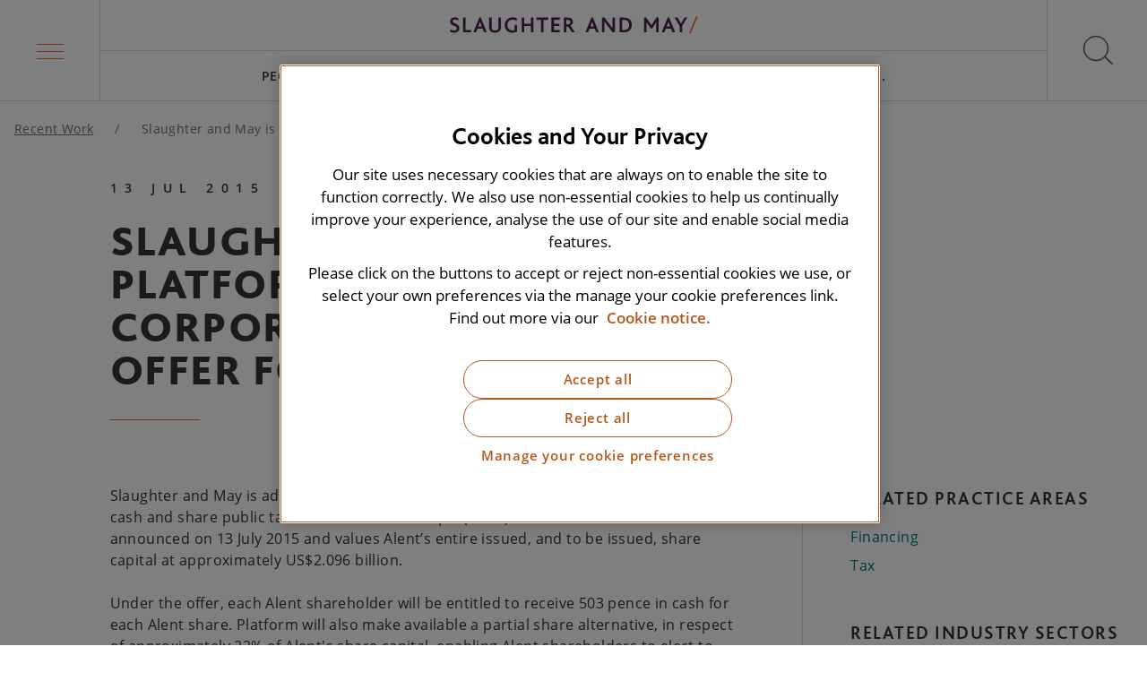

--- FILE ---
content_type: text/html; charset=utf-8
request_url: https://www.slaughterandmay.com/recent-work/slaughter-and-may-is-advising-platform-specialty-products-corporation-recommended-offer-for-alent/
body_size: 10186
content:
<!DOCTYPE html>
<html lang="en">
<head>
    <script integrity="sha256-xNzN2a4ltkB44Mc/Jz3pT4iU1cmeR0FkXs4pru/JxaQ=" crossorigin="anonymous" src="https://code.jquery.com/jquery-3.5.0.min.js"></script>
    <!-- STAGING VERSION: OneTrust Cookies Consent Notice start for slaughterandmay.com -->
<!--<script type="text/javascript" src="https://cdn.cookielaw.org/consent/5bb75c70-77ee-440c-a87a-6c108b3f63c6-test/OtAutoBlock.js" ></script>
<script src="https://cdn.cookielaw.org/scripttemplates/otSDKStub.js"  type="text/javascript" charset="UTF-8" data-domain-script="5bb75c70-77ee-440c-a87a-6c108b3f63c6-test" ></script>
<script type="text/javascript">
function OptanonWrapper() { }
</script>-->
<!-- OneTrust Cookies Consent Notice end for slaughterandmay.com -->

<!-- PRODUCTION: OneTrust Cookies Consent Notice start for slaughterandmay.com -->
<script type="text/javascript" src="https://cdn.cookielaw.org/consent/5bb75c70-77ee-440c-a87a-6c108b3f63c6/OtAutoBlock.js" ></script>
<script src="https://cdn.cookielaw.org/scripttemplates/otSDKStub.js"  type="text/javascript" charset="UTF-8" data-domain-script="5bb75c70-77ee-440c-a87a-6c108b3f63c6" ></script>
<script type="text/javascript">
function OptanonWrapper() { }
</script>
<!-- OneTrust Cookies Consent Notice end for slaughterandmay.com -->
<meta charset="utf-8"/>
<meta name="viewport" content="width=device-width, initial-scale=1"/>
<meta name="description" content="Slaughter and May is advising Platform Specialty Products Corporation (Platform) on its cash and share public takeover offer for Alent plc (Alent)."/>
<link rel="canonical" href="https://www.slaughterandmay.com/recent-work/slaughter-and-may-is-advising-platform-specialty-products-corporation-recommended-offer-for-alent/" />
<link media="screen" rel="stylesheet" href="/dist/css/master.min.css" />
<link rel="apple-touch-icon" sizes="180x180" href="/dist/favicons/apple-touch-icon.png">
<link rel="icon" type="image/png" sizes="32x32" href="/dist/favicons/favicon-32x32.png">
<link rel="icon" type="image/png" sizes="16x16" href="/dist/favicons/favicon-16x16.png">
<link rel="manifest" href="/dist/favicons/site.webmanifest">
<link rel="mask-icon" color="#5bbad5" href="/dist/favicons/safari-pinned-tab.svg">
<meta name="msapplication-TileColor" content="#da532c">
<meta name="theme-color" content="#ffffff">
<title>Slaughter and May is advising Platform Specialty Products Corporation - recommended offer for Alent</title>
<meta property="og:title" content="Slaughter and May is advising Platform Specialty Products Corporation - recommended offer for Alent"/>
<meta property="og:description" content="Slaughter and May is advising Platform Specialty Products Corporation (Platform) on its cash and share public takeover offer for Alent plc (Alent)."/>
<meta property="og:type" content="website"/>
<meta property="og:url" content="https://www.slaughterandmay.com/recent-work/slaughter-and-may-is-advising-platform-specialty-products-corporation-recommended-offer-for-alent/"/>
<meta property="og:image" content="https://www.slaughterandmay.com/media/mnmdelgq/default-share.jpg"/>
<script type="application/ld+json">
    {
        "@context": "https://schema.org",
        "@type": "Corporation",
        "@id": "https://www.slaughterandmay.com/",
        "legalName": "Slaughter and May",
        "description": "Slaughter and May is an International law firm advising on some of the most complex, high profile and groundbreaking matters for clients across the globe. We put the needs of our clients centre stage and are client, rather than product, focused.",
        "url": "https://www.slaughterandmay.com/",
        "logo": {
            "@type": "ImageObject",
            "url": "https://www.slaughtermay.com/dist/images/sm-logo-full.jpg",
            "width": 679,
            "height": 84
        },
        "address": {
            "@type": "PostalAddress",
            "addressLocality": "London",
            "addressCountry": "United Kingdom",
            "postalCode": "EC1Y 8YY",
            "streetAddress": "One Bunhill Row"
        },
        "sameAs": ["https://www.linkedin.com/in/https://www.linkedin.com/company/slaughter-and-may/"]
    }
</script>
    
    <!-- Google Tag Manager -->
    <script data-ot-ignore>
    (function (w, d, s, l, i) {
        w[l] = w[l] || []; w[l].push({
            'gtm.start':
                new Date().getTime(), event: 'gtm.js'
        }); var f = d.getElementsByTagName(s)[0],
            j = d.createElement(s), dl = l != 'dataLayer' ? '&l=' + l : ''; j.async = true; j.src =
                'https://www.googletagmanager.com/gtm.js?id=' + i + dl; f.parentNode.insertBefore(j, f);
        })(window, document, 'script', 'dataLayer', 'GTM-NQJ4DW');</script>
    <!-- End Google Tag Manager -->
    
    <script src="/App_Plugins/UmbracoForms/Assets/promise-polyfill/dist/polyfill.min.js?v=13.5.0" type="application/javascript"></script><script src="/App_Plugins/UmbracoForms/Assets/aspnet-client-validation/dist/aspnet-validation.min.js?v=13.5.0" type="application/javascript"></script>
</head>
<body>
<a href="#main-content" class="skip-link" tabindex="0">Skip to main content</a>
<!-- Google Tag Manager (noscript) -->
<noscript>
    <iframe src="https://www.googletagmanager.com/ns.html?id=GTM-NQJ4DW" height="0" width="0" style="display:none;visibility:hidden"></iframe>
</noscript>
<!-- End Google Tag Manager (noscript) -->


<header id="js-header" class="header">
    <nav aria-label="Main menu">
        <div
            id="js-megamenu-trigger"
            class="megamenu-trigger"
            :class="{'megamenu-trigger--active': megamenuShow}"
            role="button"
            tabindex="0"
            aria-label="Main menu"
            :aria-expanded="megamenuShow.toString()"
            aria-controls="megamenu"
            v-on:click="toggleMegamenu"
            v-on:keydown.enter.prevent="toggleMegamenu"
            v-on:keydown.space.prevent="toggleMegamenu">
            <div class="megamenu-trigger-box">
                <span class="megamenu-trigger-box__lines" aria-hidden="true"></span>
            </div>
        </div>
    </nav>

    <div class="header-inner">
        <a href="/" class="logo" aria-label="Slaughter & May logo">
                <img src="/media/k4aluzha/sm-logo-full.svg?width=639&amp;height=44&amp;v=1dc5adca8c092d0" class="logo__image" width="639" height="44" alt="Slaughter & May logo"/>
        </a>
        <nav class="top-navigation" aria-label="Top navigation" id="js-top-navigation" itemscope itemtype="http://schema.org/SiteNavigationElement">
            <ul class="top-navigation-list" role="menu">
                        <li class="top-navigation-item " role="menuitem">
                            <a href="/people/" class="top-navigation-item__link">
                                People
                            </a>
                        </li>
                        <li class="top-navigation-item " role="menuitem">
                            <a href="/services/" class="top-navigation-item__link">
                                Services
                            </a>
                        </li>
                        <li class="top-navigation-item " role="menuitem">
                            <a href="/insights/" class="top-navigation-item__link">
                                Insights
                            </a>
                        </li>
                        <li class="top-navigation-item " role="menuitem">
                            <a href="/careers/" class="top-navigation-item__link">
                                Careers
                            </a>
                        </li>
                        <li class="top-navigation-item " role="menuitem">
                            <a href="/horizon-scanning/" class="top-navigation-item__link">
                                Horizon Scanning
                            </a>
                        </li>
                <li
                    class="top-navigation-item"
                    id="js-top-navigation-trigger"
                    role="menuitem"
                    aria-haspopup="true"
                    :aria-expanded="megamenuShow.toString()"
                    v-on:click="toggleMegamenu()"
                    v-on:keydown.enter.prevent="toggleMegamenu()"
                    v-on:keydown.space.prevent="toggleMegamenu()"
                    :class="{'top-navigation-item--active': megamenuShow}"
                    tabindex="0">
                    <span class="top-navigation-item__link">
                        More...
                    </span>
                </li>
            </ul>
        </nav>
    </div>
    <div
        id="js-search-trigger"
        class="search-trigger"
        role="button"
        tabindex="0"
        aria-label="Open search"
        v-on:click="toggleSearch"
        v-on:keydown.space.prevent="toggleSearch"
        v-on:keydown.enter.prevent="toggleSearch">
        <div class="search-trigger-icon">
            <span class="search-trigger-icon__cross" aria-hidden="true"></span>
        </div>
    </div>

</header>
<div class="header-spacer"></div>


<nav aria-label="Mega menu"
     id="js-megamenu"
     role="navigation"
     class="megamenu"
     :class="{
         'megamenu--active' : megamenuShow,
         'megamenu--level2' : megamenuMainItemId !== null,
         'megamenu--level3' : megamenuSubItemId !== null
     }"
     :style="{height: megamenuHeight}"
     :aria-expanded="megamenuShow ? 'true' : 'false'"
    v-on:keydown.esc.prevent="
        megamenuSubItemId !== null
            ? megamenuSubItemId = null
            : megamenuMainItemId !== null
                ? megamenuMainItemId = null
                : toggleMegamenu()
     ">
    <div class="container">
        
        <ul class="megamenu-main" role="menu">
                <li class="megamenu-main-item" :class="{'megamenu-main-item--active' : megamenuMainItemId == 0 }" role="menuitem">

                    <!-- Desktop link -->
                    <a href="/our-firm/"
                       class="megamenu-main-item__link megamenu-main-item__link--desktop"
                       v-on:mouseover="setMegamenuMainItemIdViaHover(0)"
                       v-on:focus="setMegamenuMainItemId(0)"
                       v-on:keydown.enter.prevent="setMegamenuMainItemId(0)"
                       v-on:keydown.space.prevent="setMegamenuMainItemId(0)">
                       Our Firm
                    </a>

                        <!-- Mobile link acting as button -->
                        <span class="megamenu-main-item__link megamenu-main-item__link--mobile"
                              tabindex="0"
                              role="button"
                              aria-haspopup="true"
                              :aria-expanded="megamenuMainItemId == 0 ? 'true' : 'false'"
                              aria-controls="submenu-0"
                              v-on:click="setMegamenuMainItemId(0)"
                              v-on:keydown.enter.prevent="setMegamenuMainItemId(0)"
                              v-on:keydown.space.prevent="setMegamenuMainItemId(0)">
                            Our Firm
                            <svg class="icon icon--arrow">
                                <use xlink:href="/dist/icons/icons.svg#arrow"></use>
                            </svg>
                        </span>
                        <transition name="fade">
                            <div class="megamenu-nested"
                                 v-cloak
                                 v-if="megamenuMainItemId == 0"
                                 id="submenu-0"
                                 v-on:keydown.esc.prevent="setMegamenuMainItemId(null)">
                                <div class="megamenu-nested-inner">

                                    <!-- Back link -->
                                    <span class="megamenu-nested__back-link"
                                          tabindex="0"
                                          role="button"
                                          v-on:click="setMegamenuMainItemId(null)"
                                          v-on:keydown.enter.prevent="setMegamenuMainItemId(null)"
                                          v-on:keydown.space.prevent="setMegamenuMainItemId(null)"
                                          v-on:keydown.esc.prevent="setMegamenuMainItemId(null)">
                                        <svg class="icon icon--arrow">
                                            <use xlink:href="/dist/icons/icons.svg#arrow"></use>
                                        </svg>
                                        Our Firm
                                    </span>

                                    <a href="/our-firm/"
                                       class="megamenu-nested-inner__header">
                                        Go to Our Firm
                                    </a>

                                    
            <div class="megamenu-nested-group">

                <!-- Desktop header -->
                <a href="/our-firm/our-culture-and-values/"
                   class="megamenu-nested-group__header megamenu-nested-group__header--desktop"
                   v-on:focus="setMegamenuSubItemId(0)"
                   v-on:keydown.enter.prevent="setMegamenuSubItemId(0)"
                   v-on:keydown.space.prevent="setMegamenuSubItemId(0)">
                    Culture and Values
                </a>

                <!-- Mobile header acting like button -->
                <span class="megamenu-nested-group__header megamenu-nested-group__header--mobile"
                      tabindex="0"
                      role="button"
                      aria-haspopup="true"
                      :aria-expanded="megamenuSubItemId == 0 ? 'true' : 'false'"
                      aria-controls="subgroup-0"
                      v-on:click="setMegamenuSubItemId(0)"
                      v-on:keydown.enter.prevent="setMegamenuSubItemId(0)"
                      v-on:keydown.space.prevent="setMegamenuSubItemId(0)">
                    Culture and Values
                    <svg class="icon icon--arrow">
                        <use xlink:href="/dist/icons/icons.svg#arrow"></use>
                    </svg>
                </span>

                <div class="megamenu-nested-group-sub"
                     :class="{'megamenu-nested-group-sub--active' : megamenuSubItemId == 0 }"
                     id="subgroup-0"
                     v-on:keydown.esc.prevent="setMegamenuSubItemId(null)">

                    <!-- Back link -->
                    <span class="megamenu-nested-group-sub__back-link"
                          tabindex="0"
                          role="button"
                          v-on:click="setMegamenuSubItemId(null)"
                          v-on:keydown.enter.prevent="setMegamenuSubItemId(null)"
                          v-on:keydown.space.prevent="setMegamenuSubItemId(null)"
                          v-on:keydown.esc.prevent="setMegamenuSubItemId(null)">
                        <svg class="icon icon--arrow">
                            <use xlink:href="/dist/icons/icons.svg#arrow"></use>
                        </svg>
                        Culture and Values
                    </span>

                    <a href="/our-firm/our-culture-and-values/"
                       class="megamenu-nested-group__header">
                        Go to Culture and Values
                    </a>

                    <ul class="megamenu-nested-group-sub-list">
                                <li class="megamenu-nested-group-sub-item">
                                    <a href="/our-firm/our-culture-and-values/diversity-and-inclusion/"
                                       class="megamenu-nested-group-sub-item__link">
                                        Diversity and inclusion
                                    </a>
                                </li>
                                <li class="megamenu-nested-group-sub-item">
                                    <a href="/our-firm/our-culture-and-values/recognition-and-partnerships/"
                                       class="megamenu-nested-group-sub-item__link">
                                        Recognition and partnerships
                                    </a>
                                </li>
                                <li class="megamenu-nested-group-sub-item">
                                    <a href="/our-firm/our-culture-and-values/employee-networks/"
                                       class="megamenu-nested-group-sub-item__link">
                                        Employee networks
                                    </a>
                                </li>
                    </ul>
                </div>
            </div>
            <div class="megamenu-nested-group">

                <!-- Desktop header -->
                <a href="/our-firm/history/"
                   class="megamenu-nested-group__header megamenu-nested-group__header--desktop"
                   v-on:focus="setMegamenuSubItemId(1)"
                   v-on:keydown.enter.prevent="setMegamenuSubItemId(1)"
                   v-on:keydown.space.prevent="setMegamenuSubItemId(1)">
                    History
                </a>

                <!-- Mobile header acting like button -->
                <span class="megamenu-nested-group__header megamenu-nested-group__header--mobile"
                      tabindex="0"
                      role="button"
                      aria-haspopup="true"
                      :aria-expanded="megamenuSubItemId == 1 ? 'true' : 'false'"
                      aria-controls="subgroup-1"
                      v-on:click="setMegamenuSubItemId(1)"
                      v-on:keydown.enter.prevent="setMegamenuSubItemId(1)"
                      v-on:keydown.space.prevent="setMegamenuSubItemId(1)">
                    History
                    <svg class="icon icon--arrow">
                        <use xlink:href="/dist/icons/icons.svg#arrow"></use>
                    </svg>
                </span>

                <div class="megamenu-nested-group-sub"
                     :class="{'megamenu-nested-group-sub--active' : megamenuSubItemId == 1 }"
                     id="subgroup-1"
                     v-on:keydown.esc.prevent="setMegamenuSubItemId(null)">

                    <!-- Back link -->
                    <span class="megamenu-nested-group-sub__back-link"
                          tabindex="0"
                          role="button"
                          v-on:click="setMegamenuSubItemId(null)"
                          v-on:keydown.enter.prevent="setMegamenuSubItemId(null)"
                          v-on:keydown.space.prevent="setMegamenuSubItemId(null)"
                          v-on:keydown.esc.prevent="setMegamenuSubItemId(null)">
                        <svg class="icon icon--arrow">
                            <use xlink:href="/dist/icons/icons.svg#arrow"></use>
                        </svg>
                        History
                    </span>

                    <a href="/our-firm/history/"
                       class="megamenu-nested-group__header">
                        Go to History
                    </a>

                    <ul class="megamenu-nested-group-sub-list">
                    </ul>
                </div>
            </div>
            <div class="megamenu-nested-group">

                <!-- Desktop header -->
                <a href="/our-firm/innovation/"
                   class="megamenu-nested-group__header megamenu-nested-group__header--desktop"
                   v-on:focus="setMegamenuSubItemId(2)"
                   v-on:keydown.enter.prevent="setMegamenuSubItemId(2)"
                   v-on:keydown.space.prevent="setMegamenuSubItemId(2)">
                    Innovation
                </a>

                <!-- Mobile header acting like button -->
                <span class="megamenu-nested-group__header megamenu-nested-group__header--mobile"
                      tabindex="0"
                      role="button"
                      aria-haspopup="true"
                      :aria-expanded="megamenuSubItemId == 2 ? 'true' : 'false'"
                      aria-controls="subgroup-2"
                      v-on:click="setMegamenuSubItemId(2)"
                      v-on:keydown.enter.prevent="setMegamenuSubItemId(2)"
                      v-on:keydown.space.prevent="setMegamenuSubItemId(2)">
                    Innovation
                    <svg class="icon icon--arrow">
                        <use xlink:href="/dist/icons/icons.svg#arrow"></use>
                    </svg>
                </span>

                <div class="megamenu-nested-group-sub"
                     :class="{'megamenu-nested-group-sub--active' : megamenuSubItemId == 2 }"
                     id="subgroup-2"
                     v-on:keydown.esc.prevent="setMegamenuSubItemId(null)">

                    <!-- Back link -->
                    <span class="megamenu-nested-group-sub__back-link"
                          tabindex="0"
                          role="button"
                          v-on:click="setMegamenuSubItemId(null)"
                          v-on:keydown.enter.prevent="setMegamenuSubItemId(null)"
                          v-on:keydown.space.prevent="setMegamenuSubItemId(null)"
                          v-on:keydown.esc.prevent="setMegamenuSubItemId(null)">
                        <svg class="icon icon--arrow">
                            <use xlink:href="/dist/icons/icons.svg#arrow"></use>
                        </svg>
                        Innovation
                    </span>

                    <a href="/our-firm/innovation/"
                       class="megamenu-nested-group__header">
                        Go to Innovation
                    </a>

                    <ul class="megamenu-nested-group-sub-list">
                                <li class="megamenu-nested-group-sub-item">
                                    <a
                                       class="megamenu-nested-group-sub-item__link">
                                        
                                    </a>
                                </li>
                                <li class="megamenu-nested-group-sub-item">
                                    <a href="/our-firm/innovation/client-innovation-network/"
                                       class="megamenu-nested-group-sub-item__link">
                                        Client Innovation Network
                                    </a>
                                </li>
                                <li class="megamenu-nested-group-sub-item">
                                    <a href="/our-firm/innovation/fast-forward/"
                                       class="megamenu-nested-group-sub-item__link">
                                        Fast Forward
                                    </a>
                                </li>
                    </ul>
                </div>
            </div>
            <div class="megamenu-nested-group">

                <!-- Desktop header -->
                <a href="/our-firm/reputation-for-excellence/"
                   class="megamenu-nested-group__header megamenu-nested-group__header--desktop"
                   v-on:focus="setMegamenuSubItemId(3)"
                   v-on:keydown.enter.prevent="setMegamenuSubItemId(3)"
                   v-on:keydown.space.prevent="setMegamenuSubItemId(3)">
                    Reputation for Excellence
                </a>

                <!-- Mobile header acting like button -->
                <span class="megamenu-nested-group__header megamenu-nested-group__header--mobile"
                      tabindex="0"
                      role="button"
                      aria-haspopup="true"
                      :aria-expanded="megamenuSubItemId == 3 ? 'true' : 'false'"
                      aria-controls="subgroup-3"
                      v-on:click="setMegamenuSubItemId(3)"
                      v-on:keydown.enter.prevent="setMegamenuSubItemId(3)"
                      v-on:keydown.space.prevent="setMegamenuSubItemId(3)">
                    Reputation for Excellence
                    <svg class="icon icon--arrow">
                        <use xlink:href="/dist/icons/icons.svg#arrow"></use>
                    </svg>
                </span>

                <div class="megamenu-nested-group-sub"
                     :class="{'megamenu-nested-group-sub--active' : megamenuSubItemId == 3 }"
                     id="subgroup-3"
                     v-on:keydown.esc.prevent="setMegamenuSubItemId(null)">

                    <!-- Back link -->
                    <span class="megamenu-nested-group-sub__back-link"
                          tabindex="0"
                          role="button"
                          v-on:click="setMegamenuSubItemId(null)"
                          v-on:keydown.enter.prevent="setMegamenuSubItemId(null)"
                          v-on:keydown.space.prevent="setMegamenuSubItemId(null)"
                          v-on:keydown.esc.prevent="setMegamenuSubItemId(null)">
                        <svg class="icon icon--arrow">
                            <use xlink:href="/dist/icons/icons.svg#arrow"></use>
                        </svg>
                        Reputation for Excellence
                    </span>

                    <a href="/our-firm/reputation-for-excellence/"
                       class="megamenu-nested-group__header">
                        Go to Reputation for Excellence
                    </a>

                    <ul class="megamenu-nested-group-sub-list">
                    </ul>
                </div>
            </div>
            <div class="megamenu-nested-group">

                <!-- Desktop header -->
                <a href="/our-firm/responsible-business/"
                   class="megamenu-nested-group__header megamenu-nested-group__header--desktop"
                   v-on:focus="setMegamenuSubItemId(4)"
                   v-on:keydown.enter.prevent="setMegamenuSubItemId(4)"
                   v-on:keydown.space.prevent="setMegamenuSubItemId(4)">
                    Responsible Business
                </a>

                <!-- Mobile header acting like button -->
                <span class="megamenu-nested-group__header megamenu-nested-group__header--mobile"
                      tabindex="0"
                      role="button"
                      aria-haspopup="true"
                      :aria-expanded="megamenuSubItemId == 4 ? 'true' : 'false'"
                      aria-controls="subgroup-4"
                      v-on:click="setMegamenuSubItemId(4)"
                      v-on:keydown.enter.prevent="setMegamenuSubItemId(4)"
                      v-on:keydown.space.prevent="setMegamenuSubItemId(4)">
                    Responsible Business
                    <svg class="icon icon--arrow">
                        <use xlink:href="/dist/icons/icons.svg#arrow"></use>
                    </svg>
                </span>

                <div class="megamenu-nested-group-sub"
                     :class="{'megamenu-nested-group-sub--active' : megamenuSubItemId == 4 }"
                     id="subgroup-4"
                     v-on:keydown.esc.prevent="setMegamenuSubItemId(null)">

                    <!-- Back link -->
                    <span class="megamenu-nested-group-sub__back-link"
                          tabindex="0"
                          role="button"
                          v-on:click="setMegamenuSubItemId(null)"
                          v-on:keydown.enter.prevent="setMegamenuSubItemId(null)"
                          v-on:keydown.space.prevent="setMegamenuSubItemId(null)"
                          v-on:keydown.esc.prevent="setMegamenuSubItemId(null)">
                        <svg class="icon icon--arrow">
                            <use xlink:href="/dist/icons/icons.svg#arrow"></use>
                        </svg>
                        Responsible Business
                    </span>

                    <a href="/our-firm/responsible-business/"
                       class="megamenu-nested-group__header">
                        Go to Responsible Business
                    </a>

                    <ul class="megamenu-nested-group-sub-list">
                                <li class="megamenu-nested-group-sub-item">
                                    <a href="/our-firm/responsible-business/social-mobility/"
                                       class="megamenu-nested-group-sub-item__link">
                                        Social mobility
                                    </a>
                                </li>
                                <li class="megamenu-nested-group-sub-item">
                                    <a href="/our-firm/responsible-business/climate-action/"
                                       class="megamenu-nested-group-sub-item__link">
                                        Climate action
                                    </a>
                                </li>
                                <li class="megamenu-nested-group-sub-item">
                                    <a href="/our-firm/responsible-business/pro-bono/"
                                       class="megamenu-nested-group-sub-item__link">
                                        Pro bono
                                    </a>
                                </li>
                                <li class="megamenu-nested-group-sub-item">
                                    <a href="/our-firm/responsible-business/community/"
                                       class="megamenu-nested-group-sub-item__link">
                                        Community
                                    </a>
                                </li>
                    </ul>
                </div>
            </div>

                                </div>
                            </div>
                        </transition>
                </li>
                <li class="megamenu-main-item" :class="{'megamenu-main-item--active' : megamenuMainItemId == 1 }" role="menuitem">

                    <!-- Desktop link -->
                    <a href="/services/"
                       class="megamenu-main-item__link megamenu-main-item__link--desktop"
                       v-on:mouseover="setMegamenuMainItemIdViaHover(1)"
                       v-on:focus="setMegamenuMainItemId(1)"
                       v-on:keydown.enter.prevent="setMegamenuMainItemId(1)"
                       v-on:keydown.space.prevent="setMegamenuMainItemId(1)">
                       Services
                    </a>

                        <!-- Mobile link acting as button -->
                        <span class="megamenu-main-item__link megamenu-main-item__link--mobile"
                              tabindex="0"
                              role="button"
                              aria-haspopup="true"
                              :aria-expanded="megamenuMainItemId == 1 ? 'true' : 'false'"
                              aria-controls="submenu-1"
                              v-on:click="setMegamenuMainItemId(1)"
                              v-on:keydown.enter.prevent="setMegamenuMainItemId(1)"
                              v-on:keydown.space.prevent="setMegamenuMainItemId(1)">
                            Services
                            <svg class="icon icon--arrow">
                                <use xlink:href="/dist/icons/icons.svg#arrow"></use>
                            </svg>
                        </span>
                        <transition name="fade">
                            <div class="megamenu-nested"
                                 v-cloak
                                 v-if="megamenuMainItemId == 1"
                                 id="submenu-1"
                                 v-on:keydown.esc.prevent="setMegamenuMainItemId(null)">
                                <div class="megamenu-nested-inner">

                                    <!-- Back link -->
                                    <span class="megamenu-nested__back-link"
                                          tabindex="0"
                                          role="button"
                                          v-on:click="setMegamenuMainItemId(null)"
                                          v-on:keydown.enter.prevent="setMegamenuMainItemId(null)"
                                          v-on:keydown.space.prevent="setMegamenuMainItemId(null)"
                                          v-on:keydown.esc.prevent="setMegamenuMainItemId(null)">
                                        <svg class="icon icon--arrow">
                                            <use xlink:href="/dist/icons/icons.svg#arrow"></use>
                                        </svg>
                                        Services
                                    </span>

                                    <a href="/services/"
                                       class="megamenu-nested-inner__header">
                                        Go to Services
                                    </a>

                                    
            <div class="megamenu-nested-group">

                <!-- Desktop header -->
                <a href="/services/practices/"
                   class="megamenu-nested-group__header megamenu-nested-group__header--desktop"
                   v-on:focus="setMegamenuSubItemId(0)"
                   v-on:keydown.enter.prevent="setMegamenuSubItemId(0)"
                   v-on:keydown.space.prevent="setMegamenuSubItemId(0)">
                    Practices
                </a>

                <!-- Mobile header acting like button -->
                <span class="megamenu-nested-group__header megamenu-nested-group__header--mobile"
                      tabindex="0"
                      role="button"
                      aria-haspopup="true"
                      :aria-expanded="megamenuSubItemId == 0 ? 'true' : 'false'"
                      aria-controls="subgroup-0"
                      v-on:click="setMegamenuSubItemId(0)"
                      v-on:keydown.enter.prevent="setMegamenuSubItemId(0)"
                      v-on:keydown.space.prevent="setMegamenuSubItemId(0)">
                    Practices
                    <svg class="icon icon--arrow">
                        <use xlink:href="/dist/icons/icons.svg#arrow"></use>
                    </svg>
                </span>

                <div class="megamenu-nested-group-sub"
                     :class="{'megamenu-nested-group-sub--active' : megamenuSubItemId == 0 }"
                     id="subgroup-0"
                     v-on:keydown.esc.prevent="setMegamenuSubItemId(null)">

                    <!-- Back link -->
                    <span class="megamenu-nested-group-sub__back-link"
                          tabindex="0"
                          role="button"
                          v-on:click="setMegamenuSubItemId(null)"
                          v-on:keydown.enter.prevent="setMegamenuSubItemId(null)"
                          v-on:keydown.space.prevent="setMegamenuSubItemId(null)"
                          v-on:keydown.esc.prevent="setMegamenuSubItemId(null)">
                        <svg class="icon icon--arrow">
                            <use xlink:href="/dist/icons/icons.svg#arrow"></use>
                        </svg>
                        Practices
                    </span>

                    <a href="/services/practices/"
                       class="megamenu-nested-group__header">
                        Go to Practices
                    </a>

                    <ul class="megamenu-nested-group-sub-list">
                                <li class="megamenu-nested-group-sub-item">
                                    <a href="/services/practices/capital-markets/"
                                       class="megamenu-nested-group-sub-item__link">
                                        Capital Markets
                                    </a>
                                </li>
                                <li class="megamenu-nested-group-sub-item">
                                    <a href="/services/practices/antitrust-competition/"
                                       class="megamenu-nested-group-sub-item__link">
                                        Competition
                                    </a>
                                </li>
                                <li class="megamenu-nested-group-sub-item">
                                    <a href="/services/practices/commercial-contracts/"
                                       class="megamenu-nested-group-sub-item__link">
                                        Commercial Contracts
                                    </a>
                                </li>
                                <li class="megamenu-nested-group-sub-item">
                                    <a href="/services/practices/construction-and-projects/"
                                       class="megamenu-nested-group-sub-item__link">
                                        Construction and Projects
                                    </a>
                                </li>
                                <li class="megamenu-nested-group-sub-item">
                                    <a href="/services/practices/corporate-and-m-a/"
                                       class="megamenu-nested-group-sub-item__link">
                                        Corporate and M&amp;A
                                    </a>
                                </li>
                                <li class="megamenu-nested-group-sub-item">
                                    <a href="/services/practices/tech-and-digital/cyber/"
                                       class="megamenu-nested-group-sub-item__link">
                                        Cyber
                                    </a>
                                </li>
                                <li class="megamenu-nested-group-sub-item">
                                    <a href="/services/practices/data-privacy/"
                                       class="megamenu-nested-group-sub-item__link">
                                        Data Privacy
                                    </a>
                                </li>
                                <li class="megamenu-nested-group-sub-item">
                                    <a href="/services/practices/disputes/"
                                       class="megamenu-nested-group-sub-item__link">
                                        Disputes
                                    </a>
                                </li>
                                <li class="megamenu-nested-group-sub-item">
                                    <a href="/services/practices/pensions-employment-incentives/employment/"
                                       class="megamenu-nested-group-sub-item__link">
                                        Employment
                                    </a>
                                </li>
                                <li class="megamenu-nested-group-sub-item">
                                    <a href="/services/practices/environmental-social-and-governance/"
                                       class="megamenu-nested-group-sub-item__link">
                                        Environmental, Social and Governance
                                    </a>
                                </li>
                                <li class="megamenu-nested-group-sub-item">
                                    <a href="/services/practices/financial-institutions-group/"
                                       class="megamenu-nested-group-sub-item__link">
                                        Financial Institutions Group
                                    </a>
                                </li>
                                <li class="megamenu-nested-group-sub-item">
                                    <a href="/services/practices/financial-regulation/"
                                       class="megamenu-nested-group-sub-item__link">
                                        Financial Regulation
                                    </a>
                                </li>
                                <li class="megamenu-nested-group-sub-item">
                                    <a href="/services/practices/financing/"
                                       class="megamenu-nested-group-sub-item__link">
                                        Financing
                                    </a>
                                </li>
                                <li class="megamenu-nested-group-sub-item">
                                    <a href="/services/practices/global-investigations/"
                                       class="megamenu-nested-group-sub-item__link">
                                        Global Investigations
                                    </a>
                                </li>
                                <li class="megamenu-nested-group-sub-item">
                                    <a href="/services/practices/pensions-employment-incentives/incentives/"
                                       class="megamenu-nested-group-sub-item__link">
                                        Incentives
                                    </a>
                                </li>
                                <li class="megamenu-nested-group-sub-item">
                                    <a href="/services/practices/infrastructure-and-energy/"
                                       class="megamenu-nested-group-sub-item__link">
                                        Infrastructure and Energy
                                    </a>
                                </li>
                                <li class="megamenu-nested-group-sub-item">
                                    <a href="/services/practices/insurance/"
                                       class="megamenu-nested-group-sub-item__link">
                                        Insurance
                                    </a>
                                </li>
                                <li class="megamenu-nested-group-sub-item">
                                    <a href="/services/practices/intellectual-property/"
                                       class="megamenu-nested-group-sub-item__link">
                                        Intellectual Property
                                    </a>
                                </li>
                                <li class="megamenu-nested-group-sub-item">
                                    <a href="/services/practices/pensions-employment-incentives/pensions/"
                                       class="megamenu-nested-group-sub-item__link">
                                        Pensions
                                    </a>
                                </li>
                                <li class="megamenu-nested-group-sub-item">
                                    <a href="/services/practices/private-equity/"
                                       class="megamenu-nested-group-sub-item__link">
                                        Private Equity
                                    </a>
                                </li>
                                <li class="megamenu-nested-group-sub-item">
                                    <a href="/services/practices/real-estate-and-projects/"
                                       class="megamenu-nested-group-sub-item__link">
                                        Real Estate
                                    </a>
                                </li>
                                <li class="megamenu-nested-group-sub-item">
                                    <a href="/services/practices/restructuring-and-insolvency/"
                                       class="megamenu-nested-group-sub-item__link">
                                        Restructuring and Insolvency
                                    </a>
                                </li>
                                <li class="megamenu-nested-group-sub-item">
                                    <a href="/services/practices/risk/"
                                       class="megamenu-nested-group-sub-item__link">
                                        Risk
                                    </a>
                                </li>
                                <li class="megamenu-nested-group-sub-item">
                                    <a href="/services/practices/sport/"
                                       class="megamenu-nested-group-sub-item__link">
                                        Sport
                                    </a>
                                </li>
                                <li class="megamenu-nested-group-sub-item">
                                    <a href="/services/practices/tech-and-digital/"
                                       class="megamenu-nested-group-sub-item__link">
                                        Tech and Digital
                                    </a>
                                </li>
                                <li class="megamenu-nested-group-sub-item">
                                    <a href="/services/practices/tax/"
                                       class="megamenu-nested-group-sub-item__link">
                                        Tax
                                    </a>
                                </li>
                    </ul>
                </div>
            </div>
            <div class="megamenu-nested-group">

                <!-- Desktop header -->
                <a href="/services/sectors/"
                   class="megamenu-nested-group__header megamenu-nested-group__header--desktop"
                   v-on:focus="setMegamenuSubItemId(1)"
                   v-on:keydown.enter.prevent="setMegamenuSubItemId(1)"
                   v-on:keydown.space.prevent="setMegamenuSubItemId(1)">
                    Sectors
                </a>

                <!-- Mobile header acting like button -->
                <span class="megamenu-nested-group__header megamenu-nested-group__header--mobile"
                      tabindex="0"
                      role="button"
                      aria-haspopup="true"
                      :aria-expanded="megamenuSubItemId == 1 ? 'true' : 'false'"
                      aria-controls="subgroup-1"
                      v-on:click="setMegamenuSubItemId(1)"
                      v-on:keydown.enter.prevent="setMegamenuSubItemId(1)"
                      v-on:keydown.space.prevent="setMegamenuSubItemId(1)">
                    Sectors
                    <svg class="icon icon--arrow">
                        <use xlink:href="/dist/icons/icons.svg#arrow"></use>
                    </svg>
                </span>

                <div class="megamenu-nested-group-sub"
                     :class="{'megamenu-nested-group-sub--active' : megamenuSubItemId == 1 }"
                     id="subgroup-1"
                     v-on:keydown.esc.prevent="setMegamenuSubItemId(null)">

                    <!-- Back link -->
                    <span class="megamenu-nested-group-sub__back-link"
                          tabindex="0"
                          role="button"
                          v-on:click="setMegamenuSubItemId(null)"
                          v-on:keydown.enter.prevent="setMegamenuSubItemId(null)"
                          v-on:keydown.space.prevent="setMegamenuSubItemId(null)"
                          v-on:keydown.esc.prevent="setMegamenuSubItemId(null)">
                        <svg class="icon icon--arrow">
                            <use xlink:href="/dist/icons/icons.svg#arrow"></use>
                        </svg>
                        Sectors
                    </span>

                    <a href="/services/sectors/"
                       class="megamenu-nested-group__header">
                        Go to Sectors
                    </a>

                    <ul class="megamenu-nested-group-sub-list">
                                <li class="megamenu-nested-group-sub-item">
                                    <a href="/services/sectors/asset-management/"
                                       class="megamenu-nested-group-sub-item__link">
                                        Asset Management
                                    </a>
                                </li>
                                <li class="megamenu-nested-group-sub-item">
                                    <a href="/services/sectors/banking-and-finance/"
                                       class="megamenu-nested-group-sub-item__link">
                                        Banking and Finance
                                    </a>
                                </li>
                                <li class="megamenu-nested-group-sub-item">
                                    <a href="/services/sectors/consumer-and-retail/"
                                       class="megamenu-nested-group-sub-item__link">
                                        Consumer and Retail
                                    </a>
                                </li>
                                <li class="megamenu-nested-group-sub-item">
                                    <a href="/services/sectors/government/"
                                       class="megamenu-nested-group-sub-item__link">
                                        Government
                                    </a>
                                </li>
                                <li class="megamenu-nested-group-sub-item">
                                    <a href="/services/sectors/fintech/"
                                       class="megamenu-nested-group-sub-item__link">
                                        Fintech
                                    </a>
                                </li>
                                <li class="megamenu-nested-group-sub-item">
                                    <a href="/services/sectors/healthcare-pharma-and-life-sciences/"
                                       class="megamenu-nested-group-sub-item__link">
                                        Healthcare, Pharma and Life Sciences
                                    </a>
                                </li>
                                <li class="megamenu-nested-group-sub-item">
                                    <a href="/services/sectors/industrial-products-and-services/"
                                       class="megamenu-nested-group-sub-item__link">
                                        Industrial Products and Services
                                    </a>
                                </li>
                                <li class="megamenu-nested-group-sub-item">
                                    <a href="/services/practices/infrastructure-and-energy/"
                                       class="megamenu-nested-group-sub-item__link">
                                        Infrastructure and Energy
                                    </a>
                                </li>
                                <li class="megamenu-nested-group-sub-item">
                                    <a href="/services/practices/insurance/"
                                       class="megamenu-nested-group-sub-item__link">
                                        Insurance
                                    </a>
                                </li>
                                <li class="megamenu-nested-group-sub-item">
                                    <a href="/services/sectors/media-and-telecoms/"
                                       class="megamenu-nested-group-sub-item__link">
                                        Media &amp; Telecoms
                                    </a>
                                </li>
                                <li class="megamenu-nested-group-sub-item">
                                    <a href="/services/practices/private-equity/"
                                       class="megamenu-nested-group-sub-item__link">
                                        Private Equity
                                    </a>
                                </li>
                                <li class="megamenu-nested-group-sub-item">
                                    <a href="/services/sectors/real-estate-and-construction/"
                                       class="megamenu-nested-group-sub-item__link">
                                        Real Estate and Construction
                                    </a>
                                </li>
                                <li class="megamenu-nested-group-sub-item">
                                    <a
                                       class="megamenu-nested-group-sub-item__link">
                                        
                                    </a>
                                </li>
                    </ul>
                </div>
            </div>
            <div class="megamenu-nested-group">

                <!-- Desktop header -->
                <a href="/services/case-studies/"
                   class="megamenu-nested-group__header megamenu-nested-group__header--desktop"
                   v-on:focus="setMegamenuSubItemId(2)"
                   v-on:keydown.enter.prevent="setMegamenuSubItemId(2)"
                   v-on:keydown.space.prevent="setMegamenuSubItemId(2)">
                    Case Studies
                </a>

                <!-- Mobile header acting like button -->
                <span class="megamenu-nested-group__header megamenu-nested-group__header--mobile"
                      tabindex="0"
                      role="button"
                      aria-haspopup="true"
                      :aria-expanded="megamenuSubItemId == 2 ? 'true' : 'false'"
                      aria-controls="subgroup-2"
                      v-on:click="setMegamenuSubItemId(2)"
                      v-on:keydown.enter.prevent="setMegamenuSubItemId(2)"
                      v-on:keydown.space.prevent="setMegamenuSubItemId(2)">
                    Case Studies
                    <svg class="icon icon--arrow">
                        <use xlink:href="/dist/icons/icons.svg#arrow"></use>
                    </svg>
                </span>

                <div class="megamenu-nested-group-sub"
                     :class="{'megamenu-nested-group-sub--active' : megamenuSubItemId == 2 }"
                     id="subgroup-2"
                     v-on:keydown.esc.prevent="setMegamenuSubItemId(null)">

                    <!-- Back link -->
                    <span class="megamenu-nested-group-sub__back-link"
                          tabindex="0"
                          role="button"
                          v-on:click="setMegamenuSubItemId(null)"
                          v-on:keydown.enter.prevent="setMegamenuSubItemId(null)"
                          v-on:keydown.space.prevent="setMegamenuSubItemId(null)"
                          v-on:keydown.esc.prevent="setMegamenuSubItemId(null)">
                        <svg class="icon icon--arrow">
                            <use xlink:href="/dist/icons/icons.svg#arrow"></use>
                        </svg>
                        Case Studies
                    </span>

                    <a href="/services/case-studies/"
                       class="megamenu-nested-group__header">
                        Go to Case Studies
                    </a>

                    <ul class="megamenu-nested-group-sub-list">
                    </ul>
                </div>
            </div>

                                </div>
                            </div>
                        </transition>
                </li>
                <li class="megamenu-main-item" :class="{'megamenu-main-item--active' : megamenuMainItemId == 2 }" role="menuitem">

                    <!-- Desktop link -->
                    <a href="/people/"
                       class="megamenu-main-item__link megamenu-main-item__link--desktop"
                       v-on:mouseover="setMegamenuMainItemIdViaHover(2)"
                       v-on:focus="setMegamenuMainItemId(2)"
                       v-on:keydown.enter.prevent="setMegamenuMainItemId(2)"
                       v-on:keydown.space.prevent="setMegamenuMainItemId(2)">
                       People
                    </a>

                        <!-- Mobile link acting as button -->
                        <span class="megamenu-main-item__link megamenu-main-item__link--mobile"
                              tabindex="0"
                              role="button"
                              aria-haspopup="true"
                              :aria-expanded="megamenuMainItemId == 2 ? 'true' : 'false'"
                              aria-controls="submenu-2"
                              v-on:click="setMegamenuMainItemId(2)"
                              v-on:keydown.enter.prevent="setMegamenuMainItemId(2)"
                              v-on:keydown.space.prevent="setMegamenuMainItemId(2)">
                            People
                            <svg class="icon icon--arrow">
                                <use xlink:href="/dist/icons/icons.svg#arrow"></use>
                            </svg>
                        </span>
                        <transition name="fade">
                            <div class="megamenu-nested"
                                 v-cloak
                                 v-if="megamenuMainItemId == 2"
                                 id="submenu-2"
                                 v-on:keydown.esc.prevent="setMegamenuMainItemId(null)">
                                <div class="megamenu-nested-inner">

                                    <!-- Back link -->
                                    <span class="megamenu-nested__back-link"
                                          tabindex="0"
                                          role="button"
                                          v-on:click="setMegamenuMainItemId(null)"
                                          v-on:keydown.enter.prevent="setMegamenuMainItemId(null)"
                                          v-on:keydown.space.prevent="setMegamenuMainItemId(null)"
                                          v-on:keydown.esc.prevent="setMegamenuMainItemId(null)">
                                        <svg class="icon icon--arrow">
                                            <use xlink:href="/dist/icons/icons.svg#arrow"></use>
                                        </svg>
                                        People
                                    </span>

                                    <a href="/people/"
                                       class="megamenu-nested-inner__header">
                                        Go to People
                                    </a>

                                    

                                </div>
                            </div>
                        </transition>
                </li>
                <li class="megamenu-main-item" :class="{'megamenu-main-item--active' : megamenuMainItemId == 3 }" role="menuitem">

                    <!-- Desktop link -->
                    <a href="/insights/"
                       class="megamenu-main-item__link megamenu-main-item__link--desktop"
                       v-on:mouseover="setMegamenuMainItemIdViaHover(3)"
                       v-on:focus="setMegamenuMainItemId(3)"
                       v-on:keydown.enter.prevent="setMegamenuMainItemId(3)"
                       v-on:keydown.space.prevent="setMegamenuMainItemId(3)">
                       Insights
                    </a>

                        <!-- Mobile link acting as button -->
                        <span class="megamenu-main-item__link megamenu-main-item__link--mobile"
                              tabindex="0"
                              role="button"
                              aria-haspopup="true"
                              :aria-expanded="megamenuMainItemId == 3 ? 'true' : 'false'"
                              aria-controls="submenu-3"
                              v-on:click="setMegamenuMainItemId(3)"
                              v-on:keydown.enter.prevent="setMegamenuMainItemId(3)"
                              v-on:keydown.space.prevent="setMegamenuMainItemId(3)">
                            Insights
                            <svg class="icon icon--arrow">
                                <use xlink:href="/dist/icons/icons.svg#arrow"></use>
                            </svg>
                        </span>
                        <transition name="fade">
                            <div class="megamenu-nested"
                                 v-cloak
                                 v-if="megamenuMainItemId == 3"
                                 id="submenu-3"
                                 v-on:keydown.esc.prevent="setMegamenuMainItemId(null)">
                                <div class="megamenu-nested-inner">

                                    <!-- Back link -->
                                    <span class="megamenu-nested__back-link"
                                          tabindex="0"
                                          role="button"
                                          v-on:click="setMegamenuMainItemId(null)"
                                          v-on:keydown.enter.prevent="setMegamenuMainItemId(null)"
                                          v-on:keydown.space.prevent="setMegamenuMainItemId(null)"
                                          v-on:keydown.esc.prevent="setMegamenuMainItemId(null)">
                                        <svg class="icon icon--arrow">
                                            <use xlink:href="/dist/icons/icons.svg#arrow"></use>
                                        </svg>
                                        Insights
                                    </span>

                                    <a href="/insights/"
                                       class="megamenu-nested-inner__header">
                                        Go to Insights
                                    </a>

                                    
            <div class="megamenu-nested-group">

                <!-- Desktop header -->
                <a href="/insights/"
                   class="megamenu-nested-group__header megamenu-nested-group__header--desktop"
                   v-on:focus="setMegamenuSubItemId(0)"
                   v-on:keydown.enter.prevent="setMegamenuSubItemId(0)"
                   v-on:keydown.space.prevent="setMegamenuSubItemId(0)">
                    All Insights
                </a>

                <!-- Mobile header acting like button -->
                <span class="megamenu-nested-group__header megamenu-nested-group__header--mobile"
                      tabindex="0"
                      role="button"
                      aria-haspopup="true"
                      :aria-expanded="megamenuSubItemId == 0 ? 'true' : 'false'"
                      aria-controls="subgroup-0"
                      v-on:click="setMegamenuSubItemId(0)"
                      v-on:keydown.enter.prevent="setMegamenuSubItemId(0)"
                      v-on:keydown.space.prevent="setMegamenuSubItemId(0)">
                    All Insights
                    <svg class="icon icon--arrow">
                        <use xlink:href="/dist/icons/icons.svg#arrow"></use>
                    </svg>
                </span>

                <div class="megamenu-nested-group-sub"
                     :class="{'megamenu-nested-group-sub--active' : megamenuSubItemId == 0 }"
                     id="subgroup-0"
                     v-on:keydown.esc.prevent="setMegamenuSubItemId(null)">

                    <!-- Back link -->
                    <span class="megamenu-nested-group-sub__back-link"
                          tabindex="0"
                          role="button"
                          v-on:click="setMegamenuSubItemId(null)"
                          v-on:keydown.enter.prevent="setMegamenuSubItemId(null)"
                          v-on:keydown.space.prevent="setMegamenuSubItemId(null)"
                          v-on:keydown.esc.prevent="setMegamenuSubItemId(null)">
                        <svg class="icon icon--arrow">
                            <use xlink:href="/dist/icons/icons.svg#arrow"></use>
                        </svg>
                        All Insights
                    </span>

                    <a href="/insights/"
                       class="megamenu-nested-group__header">
                        Go to All Insights
                    </a>

                    <ul class="megamenu-nested-group-sub-list">
                                <li class="megamenu-nested-group-sub-item">
                                    <a href="/horizon-scanning/"
                                       class="megamenu-nested-group-sub-item__link">
                                        Horizon Scanning
                                    </a>
                                </li>
                                <li class="megamenu-nested-group-sub-item">
                                    <a href="/insights/strategic-m-a-series/"
                                       class="megamenu-nested-group-sub-item__link">
                                        Strategic M&amp;A Series
                                    </a>
                                </li>
                                <li class="megamenu-nested-group-sub-item">
                                    <a href="/insights/sustainability-hub/"
                                       class="megamenu-nested-group-sub-item__link">
                                        Sustainability Hub
                                    </a>
                                </li>
                                <li class="megamenu-nested-group-sub-item">
                                    <a href="/insights/financial-regulation-weekly-bulletin/"
                                       class="megamenu-nested-group-sub-item__link">
                                        Financial Regulation Bulletin
                                    </a>
                                </li>
                                <li class="megamenu-nested-group-sub-item">
                                    <a href="/insights/new-insights/the-law-reviews/"
                                       class="megamenu-nested-group-sub-item__link">
                                        The Law Reviews
                                    </a>
                                </li>
                    </ul>
                </div>
            </div>
            <div class="megamenu-nested-group">

                <!-- Desktop header -->
                <a href="/insights/our-blogs/"
                   class="megamenu-nested-group__header megamenu-nested-group__header--desktop"
                   v-on:focus="setMegamenuSubItemId(1)"
                   v-on:keydown.enter.prevent="setMegamenuSubItemId(1)"
                   v-on:keydown.space.prevent="setMegamenuSubItemId(1)">
                    Blogs
                </a>

                <!-- Mobile header acting like button -->
                <span class="megamenu-nested-group__header megamenu-nested-group__header--mobile"
                      tabindex="0"
                      role="button"
                      aria-haspopup="true"
                      :aria-expanded="megamenuSubItemId == 1 ? 'true' : 'false'"
                      aria-controls="subgroup-1"
                      v-on:click="setMegamenuSubItemId(1)"
                      v-on:keydown.enter.prevent="setMegamenuSubItemId(1)"
                      v-on:keydown.space.prevent="setMegamenuSubItemId(1)">
                    Blogs
                    <svg class="icon icon--arrow">
                        <use xlink:href="/dist/icons/icons.svg#arrow"></use>
                    </svg>
                </span>

                <div class="megamenu-nested-group-sub"
                     :class="{'megamenu-nested-group-sub--active' : megamenuSubItemId == 1 }"
                     id="subgroup-1"
                     v-on:keydown.esc.prevent="setMegamenuSubItemId(null)">

                    <!-- Back link -->
                    <span class="megamenu-nested-group-sub__back-link"
                          tabindex="0"
                          role="button"
                          v-on:click="setMegamenuSubItemId(null)"
                          v-on:keydown.enter.prevent="setMegamenuSubItemId(null)"
                          v-on:keydown.space.prevent="setMegamenuSubItemId(null)"
                          v-on:keydown.esc.prevent="setMegamenuSubItemId(null)">
                        <svg class="icon icon--arrow">
                            <use xlink:href="/dist/icons/icons.svg#arrow"></use>
                        </svg>
                        Blogs
                    </span>

                    <a href="/insights/our-blogs/"
                       class="megamenu-nested-group__header">
                        Go to Blogs
                    </a>

                    <ul class="megamenu-nested-group-sub-list">
                                <li class="megamenu-nested-group-sub-item">
                                    <a href="https://thelens.slaughterandmay.com/"
                                       class="megamenu-nested-group-sub-item__link">
                                        The Lens - Technology Insights
                                    </a>
                                </li>
                                <li class="megamenu-nested-group-sub-item">
                                    <a href="https://sustainability.slaughterandmay.com/"
                                       class="megamenu-nested-group-sub-item__link">
                                        Sustainable Matters
                                    </a>
                                </li>
                                <li class="megamenu-nested-group-sub-item">
                                    <a href="https://pensions.slaughterandmay.com/"
                                       class="megamenu-nested-group-sub-item__link">
                                        Pensions Pointers
                                    </a>
                                </li>
                                <li class="megamenu-nested-group-sub-item">
                                    <a href="https://www.europeantax.blog/"
                                       target="_blank"
                                       class="megamenu-nested-group-sub-item__link">
                                        European Tax
                                    </a>
                                </li>
                    </ul>
                </div>
            </div>
            <div class="megamenu-nested-group">

                <!-- Desktop header -->
                <a href="/insights/podcasts/"
                   class="megamenu-nested-group__header megamenu-nested-group__header--desktop"
                   v-on:focus="setMegamenuSubItemId(2)"
                   v-on:keydown.enter.prevent="setMegamenuSubItemId(2)"
                   v-on:keydown.space.prevent="setMegamenuSubItemId(2)">
                    Podcasts
                </a>

                <!-- Mobile header acting like button -->
                <span class="megamenu-nested-group__header megamenu-nested-group__header--mobile"
                      tabindex="0"
                      role="button"
                      aria-haspopup="true"
                      :aria-expanded="megamenuSubItemId == 2 ? 'true' : 'false'"
                      aria-controls="subgroup-2"
                      v-on:click="setMegamenuSubItemId(2)"
                      v-on:keydown.enter.prevent="setMegamenuSubItemId(2)"
                      v-on:keydown.space.prevent="setMegamenuSubItemId(2)">
                    Podcasts
                    <svg class="icon icon--arrow">
                        <use xlink:href="/dist/icons/icons.svg#arrow"></use>
                    </svg>
                </span>

                <div class="megamenu-nested-group-sub"
                     :class="{'megamenu-nested-group-sub--active' : megamenuSubItemId == 2 }"
                     id="subgroup-2"
                     v-on:keydown.esc.prevent="setMegamenuSubItemId(null)">

                    <!-- Back link -->
                    <span class="megamenu-nested-group-sub__back-link"
                          tabindex="0"
                          role="button"
                          v-on:click="setMegamenuSubItemId(null)"
                          v-on:keydown.enter.prevent="setMegamenuSubItemId(null)"
                          v-on:keydown.space.prevent="setMegamenuSubItemId(null)"
                          v-on:keydown.esc.prevent="setMegamenuSubItemId(null)">
                        <svg class="icon icon--arrow">
                            <use xlink:href="/dist/icons/icons.svg#arrow"></use>
                        </svg>
                        Podcasts
                    </span>

                    <a href="/insights/podcasts/"
                       class="megamenu-nested-group__header">
                        Go to Podcasts
                    </a>

                    <ul class="megamenu-nested-group-sub-list">
                    </ul>
                </div>
            </div>

                                </div>
                            </div>
                        </transition>
                </li>
                <li class="megamenu-main-item" :class="{'megamenu-main-item--active' : megamenuMainItemId == 4 }" role="menuitem">

                    <!-- Desktop link -->
                    <a href="/global-working/"
                       class="megamenu-main-item__link megamenu-main-item__link--desktop"
                       v-on:mouseover="setMegamenuMainItemIdViaHover(4)"
                       v-on:focus="setMegamenuMainItemId(4)"
                       v-on:keydown.enter.prevent="setMegamenuMainItemId(4)"
                       v-on:keydown.space.prevent="setMegamenuMainItemId(4)">
                       Global Working
                    </a>

                        <!-- Mobile link acting as button -->
                        <span class="megamenu-main-item__link megamenu-main-item__link--mobile"
                              tabindex="0"
                              role="button"
                              aria-haspopup="true"
                              :aria-expanded="megamenuMainItemId == 4 ? 'true' : 'false'"
                              aria-controls="submenu-4"
                              v-on:click="setMegamenuMainItemId(4)"
                              v-on:keydown.enter.prevent="setMegamenuMainItemId(4)"
                              v-on:keydown.space.prevent="setMegamenuMainItemId(4)">
                            Global Working
                            <svg class="icon icon--arrow">
                                <use xlink:href="/dist/icons/icons.svg#arrow"></use>
                            </svg>
                        </span>
                        <transition name="fade">
                            <div class="megamenu-nested"
                                 v-cloak
                                 v-if="megamenuMainItemId == 4"
                                 id="submenu-4"
                                 v-on:keydown.esc.prevent="setMegamenuMainItemId(null)">
                                <div class="megamenu-nested-inner">

                                    <!-- Back link -->
                                    <span class="megamenu-nested__back-link"
                                          tabindex="0"
                                          role="button"
                                          v-on:click="setMegamenuMainItemId(null)"
                                          v-on:keydown.enter.prevent="setMegamenuMainItemId(null)"
                                          v-on:keydown.space.prevent="setMegamenuMainItemId(null)"
                                          v-on:keydown.esc.prevent="setMegamenuMainItemId(null)">
                                        <svg class="icon icon--arrow">
                                            <use xlink:href="/dist/icons/icons.svg#arrow"></use>
                                        </svg>
                                        Global Working
                                    </span>

                                    <a href="/global-working/"
                                       class="megamenu-nested-inner__header">
                                        Go to Global Working
                                    </a>

                                    
            <div class="megamenu-nested-group">

                <!-- Desktop header -->
                <a href="/global-working/africa/"
                   class="megamenu-nested-group__header megamenu-nested-group__header--desktop"
                   v-on:focus="setMegamenuSubItemId(0)"
                   v-on:keydown.enter.prevent="setMegamenuSubItemId(0)"
                   v-on:keydown.space.prevent="setMegamenuSubItemId(0)">
                    Africa
                </a>

                <!-- Mobile header acting like button -->
                <span class="megamenu-nested-group__header megamenu-nested-group__header--mobile"
                      tabindex="0"
                      role="button"
                      aria-haspopup="true"
                      :aria-expanded="megamenuSubItemId == 0 ? 'true' : 'false'"
                      aria-controls="subgroup-0"
                      v-on:click="setMegamenuSubItemId(0)"
                      v-on:keydown.enter.prevent="setMegamenuSubItemId(0)"
                      v-on:keydown.space.prevent="setMegamenuSubItemId(0)">
                    Africa
                    <svg class="icon icon--arrow">
                        <use xlink:href="/dist/icons/icons.svg#arrow"></use>
                    </svg>
                </span>

                <div class="megamenu-nested-group-sub"
                     :class="{'megamenu-nested-group-sub--active' : megamenuSubItemId == 0 }"
                     id="subgroup-0"
                     v-on:keydown.esc.prevent="setMegamenuSubItemId(null)">

                    <!-- Back link -->
                    <span class="megamenu-nested-group-sub__back-link"
                          tabindex="0"
                          role="button"
                          v-on:click="setMegamenuSubItemId(null)"
                          v-on:keydown.enter.prevent="setMegamenuSubItemId(null)"
                          v-on:keydown.space.prevent="setMegamenuSubItemId(null)"
                          v-on:keydown.esc.prevent="setMegamenuSubItemId(null)">
                        <svg class="icon icon--arrow">
                            <use xlink:href="/dist/icons/icons.svg#arrow"></use>
                        </svg>
                        Africa
                    </span>

                    <a href="/global-working/africa/"
                       class="megamenu-nested-group__header">
                        Go to Africa
                    </a>

                    <ul class="megamenu-nested-group-sub-list">
                    </ul>
                </div>
            </div>
            <div class="megamenu-nested-group">

                <!-- Desktop header -->
                <a href="/global-working/americas/"
                   class="megamenu-nested-group__header megamenu-nested-group__header--desktop"
                   v-on:focus="setMegamenuSubItemId(1)"
                   v-on:keydown.enter.prevent="setMegamenuSubItemId(1)"
                   v-on:keydown.space.prevent="setMegamenuSubItemId(1)">
                    Americas
                </a>

                <!-- Mobile header acting like button -->
                <span class="megamenu-nested-group__header megamenu-nested-group__header--mobile"
                      tabindex="0"
                      role="button"
                      aria-haspopup="true"
                      :aria-expanded="megamenuSubItemId == 1 ? 'true' : 'false'"
                      aria-controls="subgroup-1"
                      v-on:click="setMegamenuSubItemId(1)"
                      v-on:keydown.enter.prevent="setMegamenuSubItemId(1)"
                      v-on:keydown.space.prevent="setMegamenuSubItemId(1)">
                    Americas
                    <svg class="icon icon--arrow">
                        <use xlink:href="/dist/icons/icons.svg#arrow"></use>
                    </svg>
                </span>

                <div class="megamenu-nested-group-sub"
                     :class="{'megamenu-nested-group-sub--active' : megamenuSubItemId == 1 }"
                     id="subgroup-1"
                     v-on:keydown.esc.prevent="setMegamenuSubItemId(null)">

                    <!-- Back link -->
                    <span class="megamenu-nested-group-sub__back-link"
                          tabindex="0"
                          role="button"
                          v-on:click="setMegamenuSubItemId(null)"
                          v-on:keydown.enter.prevent="setMegamenuSubItemId(null)"
                          v-on:keydown.space.prevent="setMegamenuSubItemId(null)"
                          v-on:keydown.esc.prevent="setMegamenuSubItemId(null)">
                        <svg class="icon icon--arrow">
                            <use xlink:href="/dist/icons/icons.svg#arrow"></use>
                        </svg>
                        Americas
                    </span>

                    <a href="/global-working/americas/"
                       class="megamenu-nested-group__header">
                        Go to Americas
                    </a>

                    <ul class="megamenu-nested-group-sub-list">
                    </ul>
                </div>
            </div>
            <div class="megamenu-nested-group">

                <!-- Desktop header -->
                <a href="/global-working/asia-pacific/"
                   class="megamenu-nested-group__header megamenu-nested-group__header--desktop"
                   v-on:focus="setMegamenuSubItemId(2)"
                   v-on:keydown.enter.prevent="setMegamenuSubItemId(2)"
                   v-on:keydown.space.prevent="setMegamenuSubItemId(2)">
                    Asia Pacific
                </a>

                <!-- Mobile header acting like button -->
                <span class="megamenu-nested-group__header megamenu-nested-group__header--mobile"
                      tabindex="0"
                      role="button"
                      aria-haspopup="true"
                      :aria-expanded="megamenuSubItemId == 2 ? 'true' : 'false'"
                      aria-controls="subgroup-2"
                      v-on:click="setMegamenuSubItemId(2)"
                      v-on:keydown.enter.prevent="setMegamenuSubItemId(2)"
                      v-on:keydown.space.prevent="setMegamenuSubItemId(2)">
                    Asia Pacific
                    <svg class="icon icon--arrow">
                        <use xlink:href="/dist/icons/icons.svg#arrow"></use>
                    </svg>
                </span>

                <div class="megamenu-nested-group-sub"
                     :class="{'megamenu-nested-group-sub--active' : megamenuSubItemId == 2 }"
                     id="subgroup-2"
                     v-on:keydown.esc.prevent="setMegamenuSubItemId(null)">

                    <!-- Back link -->
                    <span class="megamenu-nested-group-sub__back-link"
                          tabindex="0"
                          role="button"
                          v-on:click="setMegamenuSubItemId(null)"
                          v-on:keydown.enter.prevent="setMegamenuSubItemId(null)"
                          v-on:keydown.space.prevent="setMegamenuSubItemId(null)"
                          v-on:keydown.esc.prevent="setMegamenuSubItemId(null)">
                        <svg class="icon icon--arrow">
                            <use xlink:href="/dist/icons/icons.svg#arrow"></use>
                        </svg>
                        Asia Pacific
                    </span>

                    <a href="/global-working/asia-pacific/"
                       class="megamenu-nested-group__header">
                        Go to Asia Pacific
                    </a>

                    <ul class="megamenu-nested-group-sub-list">
                    </ul>
                </div>
            </div>
            <div class="megamenu-nested-group">

                <!-- Desktop header -->
                <a href="/global-working/europe/"
                   class="megamenu-nested-group__header megamenu-nested-group__header--desktop"
                   v-on:focus="setMegamenuSubItemId(3)"
                   v-on:keydown.enter.prevent="setMegamenuSubItemId(3)"
                   v-on:keydown.space.prevent="setMegamenuSubItemId(3)">
                    Europe
                </a>

                <!-- Mobile header acting like button -->
                <span class="megamenu-nested-group__header megamenu-nested-group__header--mobile"
                      tabindex="0"
                      role="button"
                      aria-haspopup="true"
                      :aria-expanded="megamenuSubItemId == 3 ? 'true' : 'false'"
                      aria-controls="subgroup-3"
                      v-on:click="setMegamenuSubItemId(3)"
                      v-on:keydown.enter.prevent="setMegamenuSubItemId(3)"
                      v-on:keydown.space.prevent="setMegamenuSubItemId(3)">
                    Europe
                    <svg class="icon icon--arrow">
                        <use xlink:href="/dist/icons/icons.svg#arrow"></use>
                    </svg>
                </span>

                <div class="megamenu-nested-group-sub"
                     :class="{'megamenu-nested-group-sub--active' : megamenuSubItemId == 3 }"
                     id="subgroup-3"
                     v-on:keydown.esc.prevent="setMegamenuSubItemId(null)">

                    <!-- Back link -->
                    <span class="megamenu-nested-group-sub__back-link"
                          tabindex="0"
                          role="button"
                          v-on:click="setMegamenuSubItemId(null)"
                          v-on:keydown.enter.prevent="setMegamenuSubItemId(null)"
                          v-on:keydown.space.prevent="setMegamenuSubItemId(null)"
                          v-on:keydown.esc.prevent="setMegamenuSubItemId(null)">
                        <svg class="icon icon--arrow">
                            <use xlink:href="/dist/icons/icons.svg#arrow"></use>
                        </svg>
                        Europe
                    </span>

                    <a href="/global-working/europe/"
                       class="megamenu-nested-group__header">
                        Go to Europe
                    </a>

                    <ul class="megamenu-nested-group-sub-list">
                    </ul>
                </div>
            </div>
            <div class="megamenu-nested-group">

                <!-- Desktop header -->
                <a href="/global-working/mena/"
                   class="megamenu-nested-group__header megamenu-nested-group__header--desktop"
                   v-on:focus="setMegamenuSubItemId(4)"
                   v-on:keydown.enter.prevent="setMegamenuSubItemId(4)"
                   v-on:keydown.space.prevent="setMegamenuSubItemId(4)">
                    Middle East and North Africa
                </a>

                <!-- Mobile header acting like button -->
                <span class="megamenu-nested-group__header megamenu-nested-group__header--mobile"
                      tabindex="0"
                      role="button"
                      aria-haspopup="true"
                      :aria-expanded="megamenuSubItemId == 4 ? 'true' : 'false'"
                      aria-controls="subgroup-4"
                      v-on:click="setMegamenuSubItemId(4)"
                      v-on:keydown.enter.prevent="setMegamenuSubItemId(4)"
                      v-on:keydown.space.prevent="setMegamenuSubItemId(4)">
                    Middle East and North Africa
                    <svg class="icon icon--arrow">
                        <use xlink:href="/dist/icons/icons.svg#arrow"></use>
                    </svg>
                </span>

                <div class="megamenu-nested-group-sub"
                     :class="{'megamenu-nested-group-sub--active' : megamenuSubItemId == 4 }"
                     id="subgroup-4"
                     v-on:keydown.esc.prevent="setMegamenuSubItemId(null)">

                    <!-- Back link -->
                    <span class="megamenu-nested-group-sub__back-link"
                          tabindex="0"
                          role="button"
                          v-on:click="setMegamenuSubItemId(null)"
                          v-on:keydown.enter.prevent="setMegamenuSubItemId(null)"
                          v-on:keydown.space.prevent="setMegamenuSubItemId(null)"
                          v-on:keydown.esc.prevent="setMegamenuSubItemId(null)">
                        <svg class="icon icon--arrow">
                            <use xlink:href="/dist/icons/icons.svg#arrow"></use>
                        </svg>
                        Middle East and North Africa
                    </span>

                    <a href="/global-working/mena/"
                       class="megamenu-nested-group__header">
                        Go to Middle East and North Africa
                    </a>

                    <ul class="megamenu-nested-group-sub-list">
                    </ul>
                </div>
            </div>

                                </div>
                            </div>
                        </transition>
                </li>
                <li class="megamenu-main-item" :class="{'megamenu-main-item--active' : megamenuMainItemId == 5 }" role="menuitem">

                    <!-- Desktop link -->
                    <a href="/careers/"
                       class="megamenu-main-item__link megamenu-main-item__link--desktop"
                       v-on:mouseover="setMegamenuMainItemIdViaHover(5)"
                       v-on:focus="setMegamenuMainItemId(5)"
                       v-on:keydown.enter.prevent="setMegamenuMainItemId(5)"
                       v-on:keydown.space.prevent="setMegamenuMainItemId(5)">
                       Careers
                    </a>

                        <!-- Mobile link acting as button -->
                        <span class="megamenu-main-item__link megamenu-main-item__link--mobile"
                              tabindex="0"
                              role="button"
                              aria-haspopup="true"
                              :aria-expanded="megamenuMainItemId == 5 ? 'true' : 'false'"
                              aria-controls="submenu-5"
                              v-on:click="setMegamenuMainItemId(5)"
                              v-on:keydown.enter.prevent="setMegamenuMainItemId(5)"
                              v-on:keydown.space.prevent="setMegamenuMainItemId(5)">
                            Careers
                            <svg class="icon icon--arrow">
                                <use xlink:href="/dist/icons/icons.svg#arrow"></use>
                            </svg>
                        </span>
                        <transition name="fade">
                            <div class="megamenu-nested"
                                 v-cloak
                                 v-if="megamenuMainItemId == 5"
                                 id="submenu-5"
                                 v-on:keydown.esc.prevent="setMegamenuMainItemId(null)">
                                <div class="megamenu-nested-inner">

                                    <!-- Back link -->
                                    <span class="megamenu-nested__back-link"
                                          tabindex="0"
                                          role="button"
                                          v-on:click="setMegamenuMainItemId(null)"
                                          v-on:keydown.enter.prevent="setMegamenuMainItemId(null)"
                                          v-on:keydown.space.prevent="setMegamenuMainItemId(null)"
                                          v-on:keydown.esc.prevent="setMegamenuMainItemId(null)">
                                        <svg class="icon icon--arrow">
                                            <use xlink:href="/dist/icons/icons.svg#arrow"></use>
                                        </svg>
                                        Careers
                                    </span>

                                    <a href="/careers/"
                                       class="megamenu-nested-inner__header">
                                        Go to Careers
                                    </a>

                                    
            <div class="megamenu-nested-group">

                <!-- Desktop header -->
                <a href="/careers/early-careers/"
                   class="megamenu-nested-group__header megamenu-nested-group__header--desktop"
                   v-on:focus="setMegamenuSubItemId(0)"
                   v-on:keydown.enter.prevent="setMegamenuSubItemId(0)"
                   v-on:keydown.space.prevent="setMegamenuSubItemId(0)">
                    Early Careers
                </a>

                <!-- Mobile header acting like button -->
                <span class="megamenu-nested-group__header megamenu-nested-group__header--mobile"
                      tabindex="0"
                      role="button"
                      aria-haspopup="true"
                      :aria-expanded="megamenuSubItemId == 0 ? 'true' : 'false'"
                      aria-controls="subgroup-0"
                      v-on:click="setMegamenuSubItemId(0)"
                      v-on:keydown.enter.prevent="setMegamenuSubItemId(0)"
                      v-on:keydown.space.prevent="setMegamenuSubItemId(0)">
                    Early Careers
                    <svg class="icon icon--arrow">
                        <use xlink:href="/dist/icons/icons.svg#arrow"></use>
                    </svg>
                </span>

                <div class="megamenu-nested-group-sub"
                     :class="{'megamenu-nested-group-sub--active' : megamenuSubItemId == 0 }"
                     id="subgroup-0"
                     v-on:keydown.esc.prevent="setMegamenuSubItemId(null)">

                    <!-- Back link -->
                    <span class="megamenu-nested-group-sub__back-link"
                          tabindex="0"
                          role="button"
                          v-on:click="setMegamenuSubItemId(null)"
                          v-on:keydown.enter.prevent="setMegamenuSubItemId(null)"
                          v-on:keydown.space.prevent="setMegamenuSubItemId(null)"
                          v-on:keydown.esc.prevent="setMegamenuSubItemId(null)">
                        <svg class="icon icon--arrow">
                            <use xlink:href="/dist/icons/icons.svg#arrow"></use>
                        </svg>
                        Early Careers
                    </span>

                    <a href="/careers/early-careers/"
                       class="megamenu-nested-group__header">
                        Go to Early Careers
                    </a>

                    <ul class="megamenu-nested-group-sub-list">
                                <li class="megamenu-nested-group-sub-item">
                                    <a href="/careers/early-careers/great-minds-think-differently/"
                                       class="megamenu-nested-group-sub-item__link">
                                        Great minds think differently
                                    </a>
                                </li>
                                <li class="megamenu-nested-group-sub-item">
                                    <a href="/careers/early-careers/the-training-contract/"
                                       class="megamenu-nested-group-sub-item__link">
                                        The training contract
                                    </a>
                                </li>
                                <li class="megamenu-nested-group-sub-item">
                                    <a href="/careers/early-careers/work-experience-opportunities/"
                                       class="megamenu-nested-group-sub-item__link">
                                        Work experience opportunities
                                    </a>
                                </li>
                                <li class="megamenu-nested-group-sub-item">
                                    <a href="/careers/early-careers/solicitor-apprenticeship-programme/"
                                       target=""
                                       class="megamenu-nested-group-sub-item__link">
                                        Solicitor Apprenticeship Programme
                                    </a>
                                </li>
                                <li class="megamenu-nested-group-sub-item">
                                    <a href="/careers/early-careers/meet-us/"
                                       class="megamenu-nested-group-sub-item__link">
                                        Meet Us
                                    </a>
                                </li>
                                <li class="megamenu-nested-group-sub-item">
                                    <a href="/careers/early-careers/apply/"
                                       class="megamenu-nested-group-sub-item__link">
                                        Apply
                                    </a>
                                </li>
                                <li class="megamenu-nested-group-sub-item">
                                    <a href="/careers/early-careers/our-people/"
                                       class="megamenu-nested-group-sub-item__link">
                                        Profiles
                                    </a>
                                </li>
                    </ul>
                </div>
            </div>
            <div class="megamenu-nested-group">

                <!-- Desktop header -->
                <a href="/careers/qualified-lawyers/"
                   class="megamenu-nested-group__header megamenu-nested-group__header--desktop"
                   v-on:focus="setMegamenuSubItemId(1)"
                   v-on:keydown.enter.prevent="setMegamenuSubItemId(1)"
                   v-on:keydown.space.prevent="setMegamenuSubItemId(1)">
                    Qualified lawyers
                </a>

                <!-- Mobile header acting like button -->
                <span class="megamenu-nested-group__header megamenu-nested-group__header--mobile"
                      tabindex="0"
                      role="button"
                      aria-haspopup="true"
                      :aria-expanded="megamenuSubItemId == 1 ? 'true' : 'false'"
                      aria-controls="subgroup-1"
                      v-on:click="setMegamenuSubItemId(1)"
                      v-on:keydown.enter.prevent="setMegamenuSubItemId(1)"
                      v-on:keydown.space.prevent="setMegamenuSubItemId(1)">
                    Qualified lawyers
                    <svg class="icon icon--arrow">
                        <use xlink:href="/dist/icons/icons.svg#arrow"></use>
                    </svg>
                </span>

                <div class="megamenu-nested-group-sub"
                     :class="{'megamenu-nested-group-sub--active' : megamenuSubItemId == 1 }"
                     id="subgroup-1"
                     v-on:keydown.esc.prevent="setMegamenuSubItemId(null)">

                    <!-- Back link -->
                    <span class="megamenu-nested-group-sub__back-link"
                          tabindex="0"
                          role="button"
                          v-on:click="setMegamenuSubItemId(null)"
                          v-on:keydown.enter.prevent="setMegamenuSubItemId(null)"
                          v-on:keydown.space.prevent="setMegamenuSubItemId(null)"
                          v-on:keydown.esc.prevent="setMegamenuSubItemId(null)">
                        <svg class="icon icon--arrow">
                            <use xlink:href="/dist/icons/icons.svg#arrow"></use>
                        </svg>
                        Qualified lawyers
                    </span>

                    <a href="/careers/qualified-lawyers/"
                       class="megamenu-nested-group__header">
                        Go to Qualified lawyers
                    </a>

                    <ul class="megamenu-nested-group-sub-list">
                                <li class="megamenu-nested-group-sub-item">
                                    <a href="/careers/contact-us/"
                                       class="megamenu-nested-group-sub-item__link">
                                        Who to contact
                                    </a>
                                </li>
                                <li class="megamenu-nested-group-sub-item">
                                    <a href="https://careers.slaughterandmay.com/LoginV2.aspx"
                                       target="_blank"
                                       class="megamenu-nested-group-sub-item__link">
                                        Apply
                                    </a>
                                </li>
                    </ul>
                </div>
            </div>
            <div class="megamenu-nested-group">

                <!-- Desktop header -->
                <a href="/careers/business-services/"
                   class="megamenu-nested-group__header megamenu-nested-group__header--desktop"
                   v-on:focus="setMegamenuSubItemId(2)"
                   v-on:keydown.enter.prevent="setMegamenuSubItemId(2)"
                   v-on:keydown.space.prevent="setMegamenuSubItemId(2)">
                    Business Services
                </a>

                <!-- Mobile header acting like button -->
                <span class="megamenu-nested-group__header megamenu-nested-group__header--mobile"
                      tabindex="0"
                      role="button"
                      aria-haspopup="true"
                      :aria-expanded="megamenuSubItemId == 2 ? 'true' : 'false'"
                      aria-controls="subgroup-2"
                      v-on:click="setMegamenuSubItemId(2)"
                      v-on:keydown.enter.prevent="setMegamenuSubItemId(2)"
                      v-on:keydown.space.prevent="setMegamenuSubItemId(2)">
                    Business Services
                    <svg class="icon icon--arrow">
                        <use xlink:href="/dist/icons/icons.svg#arrow"></use>
                    </svg>
                </span>

                <div class="megamenu-nested-group-sub"
                     :class="{'megamenu-nested-group-sub--active' : megamenuSubItemId == 2 }"
                     id="subgroup-2"
                     v-on:keydown.esc.prevent="setMegamenuSubItemId(null)">

                    <!-- Back link -->
                    <span class="megamenu-nested-group-sub__back-link"
                          tabindex="0"
                          role="button"
                          v-on:click="setMegamenuSubItemId(null)"
                          v-on:keydown.enter.prevent="setMegamenuSubItemId(null)"
                          v-on:keydown.space.prevent="setMegamenuSubItemId(null)"
                          v-on:keydown.esc.prevent="setMegamenuSubItemId(null)">
                        <svg class="icon icon--arrow">
                            <use xlink:href="/dist/icons/icons.svg#arrow"></use>
                        </svg>
                        Business Services
                    </span>

                    <a href="/careers/business-services/"
                       class="megamenu-nested-group__header">
                        Go to Business Services
                    </a>

                    <ul class="megamenu-nested-group-sub-list">
                                <li class="megamenu-nested-group-sub-item">
                                    <a href="/careers/contact-us/"
                                       class="megamenu-nested-group-sub-item__link">
                                        Contact us
                                    </a>
                                </li>
                                <li class="megamenu-nested-group-sub-item">
                                    <a href="https://careers.slaughterandmay.com/LoginV2.aspx"
                                       class="megamenu-nested-group-sub-item__link">
                                        Apply
                                    </a>
                                </li>
                    </ul>
                </div>
            </div>
            <div class="megamenu-nested-group">

                <!-- Desktop header -->
                <a href="/careers/hong-kong-careers/"
                   class="megamenu-nested-group__header megamenu-nested-group__header--desktop"
                   v-on:focus="setMegamenuSubItemId(3)"
                   v-on:keydown.enter.prevent="setMegamenuSubItemId(3)"
                   v-on:keydown.space.prevent="setMegamenuSubItemId(3)">
                    Hong Kong Careers
                </a>

                <!-- Mobile header acting like button -->
                <span class="megamenu-nested-group__header megamenu-nested-group__header--mobile"
                      tabindex="0"
                      role="button"
                      aria-haspopup="true"
                      :aria-expanded="megamenuSubItemId == 3 ? 'true' : 'false'"
                      aria-controls="subgroup-3"
                      v-on:click="setMegamenuSubItemId(3)"
                      v-on:keydown.enter.prevent="setMegamenuSubItemId(3)"
                      v-on:keydown.space.prevent="setMegamenuSubItemId(3)">
                    Hong Kong Careers
                    <svg class="icon icon--arrow">
                        <use xlink:href="/dist/icons/icons.svg#arrow"></use>
                    </svg>
                </span>

                <div class="megamenu-nested-group-sub"
                     :class="{'megamenu-nested-group-sub--active' : megamenuSubItemId == 3 }"
                     id="subgroup-3"
                     v-on:keydown.esc.prevent="setMegamenuSubItemId(null)">

                    <!-- Back link -->
                    <span class="megamenu-nested-group-sub__back-link"
                          tabindex="0"
                          role="button"
                          v-on:click="setMegamenuSubItemId(null)"
                          v-on:keydown.enter.prevent="setMegamenuSubItemId(null)"
                          v-on:keydown.space.prevent="setMegamenuSubItemId(null)"
                          v-on:keydown.esc.prevent="setMegamenuSubItemId(null)">
                        <svg class="icon icon--arrow">
                            <use xlink:href="/dist/icons/icons.svg#arrow"></use>
                        </svg>
                        Hong Kong Careers
                    </span>

                    <a href="/careers/hong-kong-careers/"
                       class="megamenu-nested-group__header">
                        Go to Hong Kong Careers
                    </a>

                    <ul class="megamenu-nested-group-sub-list">
                    </ul>
                </div>
            </div>
            <div class="megamenu-nested-group">

                <!-- Desktop header -->
                <a href="/careers/early-careers/work-experience-opportunities/"
                   class="megamenu-nested-group__header megamenu-nested-group__header--desktop"
                   v-on:focus="setMegamenuSubItemId(4)"
                   v-on:keydown.enter.prevent="setMegamenuSubItemId(4)"
                   v-on:keydown.space.prevent="setMegamenuSubItemId(4)">
                    Work experience for schools
                </a>

                <!-- Mobile header acting like button -->
                <span class="megamenu-nested-group__header megamenu-nested-group__header--mobile"
                      tabindex="0"
                      role="button"
                      aria-haspopup="true"
                      :aria-expanded="megamenuSubItemId == 4 ? 'true' : 'false'"
                      aria-controls="subgroup-4"
                      v-on:click="setMegamenuSubItemId(4)"
                      v-on:keydown.enter.prevent="setMegamenuSubItemId(4)"
                      v-on:keydown.space.prevent="setMegamenuSubItemId(4)">
                    Work experience for schools
                    <svg class="icon icon--arrow">
                        <use xlink:href="/dist/icons/icons.svg#arrow"></use>
                    </svg>
                </span>

                <div class="megamenu-nested-group-sub"
                     :class="{'megamenu-nested-group-sub--active' : megamenuSubItemId == 4 }"
                     id="subgroup-4"
                     v-on:keydown.esc.prevent="setMegamenuSubItemId(null)">

                    <!-- Back link -->
                    <span class="megamenu-nested-group-sub__back-link"
                          tabindex="0"
                          role="button"
                          v-on:click="setMegamenuSubItemId(null)"
                          v-on:keydown.enter.prevent="setMegamenuSubItemId(null)"
                          v-on:keydown.space.prevent="setMegamenuSubItemId(null)"
                          v-on:keydown.esc.prevent="setMegamenuSubItemId(null)">
                        <svg class="icon icon--arrow">
                            <use xlink:href="/dist/icons/icons.svg#arrow"></use>
                        </svg>
                        Work experience for schools
                    </span>

                    <a href="/careers/early-careers/work-experience-opportunities/"
                       class="megamenu-nested-group__header">
                        Go to Work experience for schools
                    </a>

                    <ul class="megamenu-nested-group-sub-list">
                    </ul>
                </div>
            </div>
            <div class="megamenu-nested-group">

                <!-- Desktop header -->
                <a href="/careers/alumni/"
                   class="megamenu-nested-group__header megamenu-nested-group__header--desktop"
                   v-on:focus="setMegamenuSubItemId(5)"
                   v-on:keydown.enter.prevent="setMegamenuSubItemId(5)"
                   v-on:keydown.space.prevent="setMegamenuSubItemId(5)">
                    Alumni
                </a>

                <!-- Mobile header acting like button -->
                <span class="megamenu-nested-group__header megamenu-nested-group__header--mobile"
                      tabindex="0"
                      role="button"
                      aria-haspopup="true"
                      :aria-expanded="megamenuSubItemId == 5 ? 'true' : 'false'"
                      aria-controls="subgroup-5"
                      v-on:click="setMegamenuSubItemId(5)"
                      v-on:keydown.enter.prevent="setMegamenuSubItemId(5)"
                      v-on:keydown.space.prevent="setMegamenuSubItemId(5)">
                    Alumni
                    <svg class="icon icon--arrow">
                        <use xlink:href="/dist/icons/icons.svg#arrow"></use>
                    </svg>
                </span>

                <div class="megamenu-nested-group-sub"
                     :class="{'megamenu-nested-group-sub--active' : megamenuSubItemId == 5 }"
                     id="subgroup-5"
                     v-on:keydown.esc.prevent="setMegamenuSubItemId(null)">

                    <!-- Back link -->
                    <span class="megamenu-nested-group-sub__back-link"
                          tabindex="0"
                          role="button"
                          v-on:click="setMegamenuSubItemId(null)"
                          v-on:keydown.enter.prevent="setMegamenuSubItemId(null)"
                          v-on:keydown.space.prevent="setMegamenuSubItemId(null)"
                          v-on:keydown.esc.prevent="setMegamenuSubItemId(null)">
                        <svg class="icon icon--arrow">
                            <use xlink:href="/dist/icons/icons.svg#arrow"></use>
                        </svg>
                        Alumni
                    </span>

                    <a href="/careers/alumni/"
                       class="megamenu-nested-group__header">
                        Go to Alumni
                    </a>

                    <ul class="megamenu-nested-group-sub-list">
                    </ul>
                </div>
            </div>

                                </div>
                            </div>
                        </transition>
                </li>
                <li class="megamenu-main-item" :class="{'megamenu-main-item--active' : megamenuMainItemId == 6 }" role="menuitem">

                    <!-- Desktop link -->
                    <a href="/news/"
                       class="megamenu-main-item__link megamenu-main-item__link--desktop"
                       v-on:mouseover="setMegamenuMainItemIdViaHover(6)"
                       v-on:focus="setMegamenuMainItemId(6)"
                       v-on:keydown.enter.prevent="setMegamenuMainItemId(6)"
                       v-on:keydown.space.prevent="setMegamenuMainItemId(6)">
                       News
                    </a>

                        <!-- Mobile link acting as button -->
                        <span class="megamenu-main-item__link megamenu-main-item__link--mobile"
                              tabindex="0"
                              role="button"
                              aria-haspopup="true"
                              :aria-expanded="megamenuMainItemId == 6 ? 'true' : 'false'"
                              aria-controls="submenu-6"
                              v-on:click="setMegamenuMainItemId(6)"
                              v-on:keydown.enter.prevent="setMegamenuMainItemId(6)"
                              v-on:keydown.space.prevent="setMegamenuMainItemId(6)">
                            News
                            <svg class="icon icon--arrow">
                                <use xlink:href="/dist/icons/icons.svg#arrow"></use>
                            </svg>
                        </span>
                        <transition name="fade">
                            <div class="megamenu-nested"
                                 v-cloak
                                 v-if="megamenuMainItemId == 6"
                                 id="submenu-6"
                                 v-on:keydown.esc.prevent="setMegamenuMainItemId(null)">
                                <div class="megamenu-nested-inner">

                                    <!-- Back link -->
                                    <span class="megamenu-nested__back-link"
                                          tabindex="0"
                                          role="button"
                                          v-on:click="setMegamenuMainItemId(null)"
                                          v-on:keydown.enter.prevent="setMegamenuMainItemId(null)"
                                          v-on:keydown.space.prevent="setMegamenuMainItemId(null)"
                                          v-on:keydown.esc.prevent="setMegamenuMainItemId(null)">
                                        <svg class="icon icon--arrow">
                                            <use xlink:href="/dist/icons/icons.svg#arrow"></use>
                                        </svg>
                                        News
                                    </span>

                                    <a href="/news/"
                                       class="megamenu-nested-inner__header">
                                        Go to News
                                    </a>

                                    
            <div class="megamenu-nested-group">

                <!-- Desktop header -->
                <a href="/news/"
                   class="megamenu-nested-group__header megamenu-nested-group__header--desktop"
                   v-on:focus="setMegamenuSubItemId(0)"
                   v-on:keydown.enter.prevent="setMegamenuSubItemId(0)"
                   v-on:keydown.space.prevent="setMegamenuSubItemId(0)">
                    Firm News
                </a>

                <!-- Mobile header acting like button -->
                <span class="megamenu-nested-group__header megamenu-nested-group__header--mobile"
                      tabindex="0"
                      role="button"
                      aria-haspopup="true"
                      :aria-expanded="megamenuSubItemId == 0 ? 'true' : 'false'"
                      aria-controls="subgroup-0"
                      v-on:click="setMegamenuSubItemId(0)"
                      v-on:keydown.enter.prevent="setMegamenuSubItemId(0)"
                      v-on:keydown.space.prevent="setMegamenuSubItemId(0)">
                    Firm News
                    <svg class="icon icon--arrow">
                        <use xlink:href="/dist/icons/icons.svg#arrow"></use>
                    </svg>
                </span>

                <div class="megamenu-nested-group-sub"
                     :class="{'megamenu-nested-group-sub--active' : megamenuSubItemId == 0 }"
                     id="subgroup-0"
                     v-on:keydown.esc.prevent="setMegamenuSubItemId(null)">

                    <!-- Back link -->
                    <span class="megamenu-nested-group-sub__back-link"
                          tabindex="0"
                          role="button"
                          v-on:click="setMegamenuSubItemId(null)"
                          v-on:keydown.enter.prevent="setMegamenuSubItemId(null)"
                          v-on:keydown.space.prevent="setMegamenuSubItemId(null)"
                          v-on:keydown.esc.prevent="setMegamenuSubItemId(null)">
                        <svg class="icon icon--arrow">
                            <use xlink:href="/dist/icons/icons.svg#arrow"></use>
                        </svg>
                        Firm News
                    </span>

                    <a href="/news/"
                       class="megamenu-nested-group__header">
                        Go to Firm News
                    </a>

                    <ul class="megamenu-nested-group-sub-list">
                    </ul>
                </div>
            </div>
            <div class="megamenu-nested-group">

                <!-- Desktop header -->
                <a href="/recent-work/"
                   class="megamenu-nested-group__header megamenu-nested-group__header--desktop"
                   v-on:focus="setMegamenuSubItemId(1)"
                   v-on:keydown.enter.prevent="setMegamenuSubItemId(1)"
                   v-on:keydown.space.prevent="setMegamenuSubItemId(1)">
                    Recent Work
                </a>

                <!-- Mobile header acting like button -->
                <span class="megamenu-nested-group__header megamenu-nested-group__header--mobile"
                      tabindex="0"
                      role="button"
                      aria-haspopup="true"
                      :aria-expanded="megamenuSubItemId == 1 ? 'true' : 'false'"
                      aria-controls="subgroup-1"
                      v-on:click="setMegamenuSubItemId(1)"
                      v-on:keydown.enter.prevent="setMegamenuSubItemId(1)"
                      v-on:keydown.space.prevent="setMegamenuSubItemId(1)">
                    Recent Work
                    <svg class="icon icon--arrow">
                        <use xlink:href="/dist/icons/icons.svg#arrow"></use>
                    </svg>
                </span>

                <div class="megamenu-nested-group-sub"
                     :class="{'megamenu-nested-group-sub--active' : megamenuSubItemId == 1 }"
                     id="subgroup-1"
                     v-on:keydown.esc.prevent="setMegamenuSubItemId(null)">

                    <!-- Back link -->
                    <span class="megamenu-nested-group-sub__back-link"
                          tabindex="0"
                          role="button"
                          v-on:click="setMegamenuSubItemId(null)"
                          v-on:keydown.enter.prevent="setMegamenuSubItemId(null)"
                          v-on:keydown.space.prevent="setMegamenuSubItemId(null)"
                          v-on:keydown.esc.prevent="setMegamenuSubItemId(null)">
                        <svg class="icon icon--arrow">
                            <use xlink:href="/dist/icons/icons.svg#arrow"></use>
                        </svg>
                        Recent Work
                    </span>

                    <a href="/recent-work/"
                       class="megamenu-nested-group__header">
                        Go to Recent Work
                    </a>

                    <ul class="megamenu-nested-group-sub-list">
                    </ul>
                </div>
            </div>

                                </div>
                            </div>
                        </transition>
                </li>
                <li class="megamenu-main-item" :class="{'megamenu-main-item--active' : megamenuMainItemId == 7 }" role="menuitem">

                    <!-- Desktop link -->
                    <a href="/contact-us/"
                       class="megamenu-main-item__link megamenu-main-item__link--desktop"
                       v-on:mouseover="setMegamenuMainItemIdViaHover(7)"
                       v-on:focus="setMegamenuMainItemId(7)"
                       v-on:keydown.enter.prevent="setMegamenuMainItemId(7)"
                       v-on:keydown.space.prevent="setMegamenuMainItemId(7)">
                       Contact us
                    </a>

                        <!-- Mobile link acting as button -->
                        <span class="megamenu-main-item__link megamenu-main-item__link--mobile"
                              tabindex="0"
                              role="button"
                              aria-haspopup="true"
                              :aria-expanded="megamenuMainItemId == 7 ? 'true' : 'false'"
                              aria-controls="submenu-7"
                              v-on:click="setMegamenuMainItemId(7)"
                              v-on:keydown.enter.prevent="setMegamenuMainItemId(7)"
                              v-on:keydown.space.prevent="setMegamenuMainItemId(7)">
                            Contact us
                            <svg class="icon icon--arrow">
                                <use xlink:href="/dist/icons/icons.svg#arrow"></use>
                            </svg>
                        </span>
                        <transition name="fade">
                            <div class="megamenu-nested"
                                 v-cloak
                                 v-if="megamenuMainItemId == 7"
                                 id="submenu-7"
                                 v-on:keydown.esc.prevent="setMegamenuMainItemId(null)">
                                <div class="megamenu-nested-inner">

                                    <!-- Back link -->
                                    <span class="megamenu-nested__back-link"
                                          tabindex="0"
                                          role="button"
                                          v-on:click="setMegamenuMainItemId(null)"
                                          v-on:keydown.enter.prevent="setMegamenuMainItemId(null)"
                                          v-on:keydown.space.prevent="setMegamenuMainItemId(null)"
                                          v-on:keydown.esc.prevent="setMegamenuMainItemId(null)">
                                        <svg class="icon icon--arrow">
                                            <use xlink:href="/dist/icons/icons.svg#arrow"></use>
                                        </svg>
                                        Contact us
                                    </span>

                                    <a href="/contact-us/"
                                       class="megamenu-nested-inner__header">
                                        Go to Contact us
                                    </a>

                                    
            <div class="megamenu-nested-group">

                <!-- Desktop header -->
                <a href="/contact-us/london-office/"
                   class="megamenu-nested-group__header megamenu-nested-group__header--desktop"
                   v-on:focus="setMegamenuSubItemId(0)"
                   v-on:keydown.enter.prevent="setMegamenuSubItemId(0)"
                   v-on:keydown.space.prevent="setMegamenuSubItemId(0)">
                    London Office
                </a>

                <!-- Mobile header acting like button -->
                <span class="megamenu-nested-group__header megamenu-nested-group__header--mobile"
                      tabindex="0"
                      role="button"
                      aria-haspopup="true"
                      :aria-expanded="megamenuSubItemId == 0 ? 'true' : 'false'"
                      aria-controls="subgroup-0"
                      v-on:click="setMegamenuSubItemId(0)"
                      v-on:keydown.enter.prevent="setMegamenuSubItemId(0)"
                      v-on:keydown.space.prevent="setMegamenuSubItemId(0)">
                    London Office
                    <svg class="icon icon--arrow">
                        <use xlink:href="/dist/icons/icons.svg#arrow"></use>
                    </svg>
                </span>

                <div class="megamenu-nested-group-sub"
                     :class="{'megamenu-nested-group-sub--active' : megamenuSubItemId == 0 }"
                     id="subgroup-0"
                     v-on:keydown.esc.prevent="setMegamenuSubItemId(null)">

                    <!-- Back link -->
                    <span class="megamenu-nested-group-sub__back-link"
                          tabindex="0"
                          role="button"
                          v-on:click="setMegamenuSubItemId(null)"
                          v-on:keydown.enter.prevent="setMegamenuSubItemId(null)"
                          v-on:keydown.space.prevent="setMegamenuSubItemId(null)"
                          v-on:keydown.esc.prevent="setMegamenuSubItemId(null)">
                        <svg class="icon icon--arrow">
                            <use xlink:href="/dist/icons/icons.svg#arrow"></use>
                        </svg>
                        London Office
                    </span>

                    <a href="/contact-us/london-office/"
                       class="megamenu-nested-group__header">
                        Go to London Office
                    </a>

                    <ul class="megamenu-nested-group-sub-list">
                    </ul>
                </div>
            </div>
            <div class="megamenu-nested-group">

                <!-- Desktop header -->
                <a href="/contact-us/brussels-office/"
                   class="megamenu-nested-group__header megamenu-nested-group__header--desktop"
                   v-on:focus="setMegamenuSubItemId(1)"
                   v-on:keydown.enter.prevent="setMegamenuSubItemId(1)"
                   v-on:keydown.space.prevent="setMegamenuSubItemId(1)">
                    Brussels Office
                </a>

                <!-- Mobile header acting like button -->
                <span class="megamenu-nested-group__header megamenu-nested-group__header--mobile"
                      tabindex="0"
                      role="button"
                      aria-haspopup="true"
                      :aria-expanded="megamenuSubItemId == 1 ? 'true' : 'false'"
                      aria-controls="subgroup-1"
                      v-on:click="setMegamenuSubItemId(1)"
                      v-on:keydown.enter.prevent="setMegamenuSubItemId(1)"
                      v-on:keydown.space.prevent="setMegamenuSubItemId(1)">
                    Brussels Office
                    <svg class="icon icon--arrow">
                        <use xlink:href="/dist/icons/icons.svg#arrow"></use>
                    </svg>
                </span>

                <div class="megamenu-nested-group-sub"
                     :class="{'megamenu-nested-group-sub--active' : megamenuSubItemId == 1 }"
                     id="subgroup-1"
                     v-on:keydown.esc.prevent="setMegamenuSubItemId(null)">

                    <!-- Back link -->
                    <span class="megamenu-nested-group-sub__back-link"
                          tabindex="0"
                          role="button"
                          v-on:click="setMegamenuSubItemId(null)"
                          v-on:keydown.enter.prevent="setMegamenuSubItemId(null)"
                          v-on:keydown.space.prevent="setMegamenuSubItemId(null)"
                          v-on:keydown.esc.prevent="setMegamenuSubItemId(null)">
                        <svg class="icon icon--arrow">
                            <use xlink:href="/dist/icons/icons.svg#arrow"></use>
                        </svg>
                        Brussels Office
                    </span>

                    <a href="/contact-us/brussels-office/"
                       class="megamenu-nested-group__header">
                        Go to Brussels Office
                    </a>

                    <ul class="megamenu-nested-group-sub-list">
                    </ul>
                </div>
            </div>
            <div class="megamenu-nested-group">

                <!-- Desktop header -->
                <a href="/contact-us/hong-kong-office/"
                   class="megamenu-nested-group__header megamenu-nested-group__header--desktop"
                   v-on:focus="setMegamenuSubItemId(2)"
                   v-on:keydown.enter.prevent="setMegamenuSubItemId(2)"
                   v-on:keydown.space.prevent="setMegamenuSubItemId(2)">
                    Hong Kong Office
                </a>

                <!-- Mobile header acting like button -->
                <span class="megamenu-nested-group__header megamenu-nested-group__header--mobile"
                      tabindex="0"
                      role="button"
                      aria-haspopup="true"
                      :aria-expanded="megamenuSubItemId == 2 ? 'true' : 'false'"
                      aria-controls="subgroup-2"
                      v-on:click="setMegamenuSubItemId(2)"
                      v-on:keydown.enter.prevent="setMegamenuSubItemId(2)"
                      v-on:keydown.space.prevent="setMegamenuSubItemId(2)">
                    Hong Kong Office
                    <svg class="icon icon--arrow">
                        <use xlink:href="/dist/icons/icons.svg#arrow"></use>
                    </svg>
                </span>

                <div class="megamenu-nested-group-sub"
                     :class="{'megamenu-nested-group-sub--active' : megamenuSubItemId == 2 }"
                     id="subgroup-2"
                     v-on:keydown.esc.prevent="setMegamenuSubItemId(null)">

                    <!-- Back link -->
                    <span class="megamenu-nested-group-sub__back-link"
                          tabindex="0"
                          role="button"
                          v-on:click="setMegamenuSubItemId(null)"
                          v-on:keydown.enter.prevent="setMegamenuSubItemId(null)"
                          v-on:keydown.space.prevent="setMegamenuSubItemId(null)"
                          v-on:keydown.esc.prevent="setMegamenuSubItemId(null)">
                        <svg class="icon icon--arrow">
                            <use xlink:href="/dist/icons/icons.svg#arrow"></use>
                        </svg>
                        Hong Kong Office
                    </span>

                    <a href="/contact-us/hong-kong-office/"
                       class="megamenu-nested-group__header">
                        Go to Hong Kong Office
                    </a>

                    <ul class="megamenu-nested-group-sub-list">
                    </ul>
                </div>
            </div>
            <div class="megamenu-nested-group">

                <!-- Desktop header -->
                <a href="/contact-us/beijing-office/"
                   class="megamenu-nested-group__header megamenu-nested-group__header--desktop"
                   v-on:focus="setMegamenuSubItemId(3)"
                   v-on:keydown.enter.prevent="setMegamenuSubItemId(3)"
                   v-on:keydown.space.prevent="setMegamenuSubItemId(3)">
                    Beijing Office
                </a>

                <!-- Mobile header acting like button -->
                <span class="megamenu-nested-group__header megamenu-nested-group__header--mobile"
                      tabindex="0"
                      role="button"
                      aria-haspopup="true"
                      :aria-expanded="megamenuSubItemId == 3 ? 'true' : 'false'"
                      aria-controls="subgroup-3"
                      v-on:click="setMegamenuSubItemId(3)"
                      v-on:keydown.enter.prevent="setMegamenuSubItemId(3)"
                      v-on:keydown.space.prevent="setMegamenuSubItemId(3)">
                    Beijing Office
                    <svg class="icon icon--arrow">
                        <use xlink:href="/dist/icons/icons.svg#arrow"></use>
                    </svg>
                </span>

                <div class="megamenu-nested-group-sub"
                     :class="{'megamenu-nested-group-sub--active' : megamenuSubItemId == 3 }"
                     id="subgroup-3"
                     v-on:keydown.esc.prevent="setMegamenuSubItemId(null)">

                    <!-- Back link -->
                    <span class="megamenu-nested-group-sub__back-link"
                          tabindex="0"
                          role="button"
                          v-on:click="setMegamenuSubItemId(null)"
                          v-on:keydown.enter.prevent="setMegamenuSubItemId(null)"
                          v-on:keydown.space.prevent="setMegamenuSubItemId(null)"
                          v-on:keydown.esc.prevent="setMegamenuSubItemId(null)">
                        <svg class="icon icon--arrow">
                            <use xlink:href="/dist/icons/icons.svg#arrow"></use>
                        </svg>
                        Beijing Office
                    </span>

                    <a href="/contact-us/beijing-office/"
                       class="megamenu-nested-group__header">
                        Go to Beijing Office
                    </a>

                    <ul class="megamenu-nested-group-sub-list">
                    </ul>
                </div>
            </div>
            <div class="megamenu-nested-group">

                <!-- Desktop header -->
                <a href="/contact-us/website-support/"
                   class="megamenu-nested-group__header megamenu-nested-group__header--desktop"
                   v-on:focus="setMegamenuSubItemId(4)"
                   v-on:keydown.enter.prevent="setMegamenuSubItemId(4)"
                   v-on:keydown.space.prevent="setMegamenuSubItemId(4)">
                    Website Support
                </a>

                <!-- Mobile header acting like button -->
                <span class="megamenu-nested-group__header megamenu-nested-group__header--mobile"
                      tabindex="0"
                      role="button"
                      aria-haspopup="true"
                      :aria-expanded="megamenuSubItemId == 4 ? 'true' : 'false'"
                      aria-controls="subgroup-4"
                      v-on:click="setMegamenuSubItemId(4)"
                      v-on:keydown.enter.prevent="setMegamenuSubItemId(4)"
                      v-on:keydown.space.prevent="setMegamenuSubItemId(4)">
                    Website Support
                    <svg class="icon icon--arrow">
                        <use xlink:href="/dist/icons/icons.svg#arrow"></use>
                    </svg>
                </span>

                <div class="megamenu-nested-group-sub"
                     :class="{'megamenu-nested-group-sub--active' : megamenuSubItemId == 4 }"
                     id="subgroup-4"
                     v-on:keydown.esc.prevent="setMegamenuSubItemId(null)">

                    <!-- Back link -->
                    <span class="megamenu-nested-group-sub__back-link"
                          tabindex="0"
                          role="button"
                          v-on:click="setMegamenuSubItemId(null)"
                          v-on:keydown.enter.prevent="setMegamenuSubItemId(null)"
                          v-on:keydown.space.prevent="setMegamenuSubItemId(null)"
                          v-on:keydown.esc.prevent="setMegamenuSubItemId(null)">
                        <svg class="icon icon--arrow">
                            <use xlink:href="/dist/icons/icons.svg#arrow"></use>
                        </svg>
                        Website Support
                    </span>

                    <a href="/contact-us/website-support/"
                       class="megamenu-nested-group__header">
                        Go to Website Support
                    </a>

                    <ul class="megamenu-nested-group-sub-list">
                    </ul>
                </div>
            </div>
            <div class="megamenu-nested-group">

                <!-- Desktop header -->
                <a href="/contact-us/press-and-media/"
                   class="megamenu-nested-group__header megamenu-nested-group__header--desktop"
                   v-on:focus="setMegamenuSubItemId(5)"
                   v-on:keydown.enter.prevent="setMegamenuSubItemId(5)"
                   v-on:keydown.space.prevent="setMegamenuSubItemId(5)">
                    Press and Media Queries
                </a>

                <!-- Mobile header acting like button -->
                <span class="megamenu-nested-group__header megamenu-nested-group__header--mobile"
                      tabindex="0"
                      role="button"
                      aria-haspopup="true"
                      :aria-expanded="megamenuSubItemId == 5 ? 'true' : 'false'"
                      aria-controls="subgroup-5"
                      v-on:click="setMegamenuSubItemId(5)"
                      v-on:keydown.enter.prevent="setMegamenuSubItemId(5)"
                      v-on:keydown.space.prevent="setMegamenuSubItemId(5)">
                    Press and Media Queries
                    <svg class="icon icon--arrow">
                        <use xlink:href="/dist/icons/icons.svg#arrow"></use>
                    </svg>
                </span>

                <div class="megamenu-nested-group-sub"
                     :class="{'megamenu-nested-group-sub--active' : megamenuSubItemId == 5 }"
                     id="subgroup-5"
                     v-on:keydown.esc.prevent="setMegamenuSubItemId(null)">

                    <!-- Back link -->
                    <span class="megamenu-nested-group-sub__back-link"
                          tabindex="0"
                          role="button"
                          v-on:click="setMegamenuSubItemId(null)"
                          v-on:keydown.enter.prevent="setMegamenuSubItemId(null)"
                          v-on:keydown.space.prevent="setMegamenuSubItemId(null)"
                          v-on:keydown.esc.prevent="setMegamenuSubItemId(null)">
                        <svg class="icon icon--arrow">
                            <use xlink:href="/dist/icons/icons.svg#arrow"></use>
                        </svg>
                        Press and Media Queries
                    </span>

                    <a href="/contact-us/press-and-media/"
                       class="megamenu-nested-group__header">
                        Go to Press and Media Queries
                    </a>

                    <ul class="megamenu-nested-group-sub-list">
                    </ul>
                </div>
            </div>

                                </div>
                            </div>
                        </transition>
                </li>
        </ul>

    </div>
</nav>


<div class="search" aria-label="Search" role="dialog" id="js-search" :class="{ 'search--active' : searchShow }">
    <div class="container">
        <form class="search-field" action="/search-results/" method="get">
            <input name="q" required data-val-required="Please enter search term" id="q" aria-label="Search field" ref="searchfield" type="search" placeholder="Search..." class="input search-input">
            <button aria-label="Search button" type="submit" class="button search-submit">
                <svg class="icon icon--search">
                    <use xmlns:xlink="http://www.w3.org/1999/xlink" xlink:href="/dist/icons/icons.svg#search"></use>
                </svg>
            </button>
        </form>
    </div>
</div>


<script type="application/ld+json">
    {
        "@context": "http://schema.org",
        "@type": "NewsArticle",
        "url": "https://www.slaughterandmay.com/recent-work/slaughter-and-may-is-advising-platform-specialty-products-corporation-recommended-offer-for-alent/",
        "mainEntityOfPage": "True",
        "headline": "",
        "abstract": "Slaughter and May is advising Platform Specialty Products Corporation - recommended offer for Alent",
        "image":
        {
            "@type": "ImageObject",
            "url": "",
            "height": 0,
            "width": 0
        },
        "datePublished": "13 Jul 2015",
        "dateModified": "13 Jul 2015",
        "author":
        {
            "@type": "Organization",
            "name": "Slaughter and May",
            "description": "Slaughter and May is regarded as one of the most prestigious law firms in the world. We advise on high-profile and groundbreaking international transactions and have an excellent and varied client list that includes leading corporations, financial institutions and governments.",
            "url": "https://www.slaughterandmay.com/",
            "sameAs": ["https://www.linkedin.com/in/https://www.linkedin.com/company/slaughter-and-may/"]
        },
        "publisher":
        {
            "@type": "Organization",
            "name": "Slaughter and May",
            "logo":
            {
                "@type": "ImageObject",
                "url": "https://www.slaughtermay.com/dist/images/sm-logo-full.jpg",
                "width": 679,
                "height": 84
            }
        }
    }
</script>

<main id="main-content" class="recent-work-detail-page">
    
<nav class="breadcrumb " aria-label="Breadcrumb">
    <div class="container">
        <ul class="breadcrumb-list" itemscope itemtype="http://schema.org/BreadcrumbList">
                    <li class="breadcrumb-item" itemprop="itemListElement" itemscope itemtype="http://schema.org/ListItem">
                        <a class="breadcrumb-item__link" href="/recent-work/" itemprop="item">
                            <span itemprop="name">Recent Work</span>
                        </a>
                        <meta itemprop="position" content="1"/>
                    </li>
            <li class="breadcrumb-item" itemprop="itemListElement" itemscope itemtype="http://schema.org/ListItem">
                <span class="breadcrumb-item__page">
                    <span itemprop="name">Slaughter and May is advising Platform Specialty Products Corporation - recommended offer for Alent</span>
                </span>
                <meta itemprop="position" content="2"/>
            </li>
        </ul>
    </div>
</nav>

    <section class="hero-section">
        <div class="hero" style="">
            <div class="container">
                <div class="row">
                    <div class="col-xs-12 col-sm-offset-1 col-sm-10">
                        <div class="hero-content">
                                <time datetime="13 Jul 2015" class="hero__date">13 Jul 2015</time>
                            <h1 class="hero__title">Slaughter and May is advising Platform Specialty Products Corporation - recommended offer for Alent</h1>
                            <h2 class="hero__text"></h2>
                        </div>
                    </div>
                </div>
            </div>
        </div>
    </section>
    <section class="grid-content grid-content--with-sidebar">
        <div class="container">
            <div class="row">
                <div class="col-xs-12 col-sm-offset-1 col-sm-10 col-md-offset-0 col-md-8 col-lg-offset-1 col-lg-7">
                    <p>Slaughter and May is advising Platform Specialty Products Corporation (Platform) on its cash and share public takeover offer for Alent plc (Alent). The recommended offer was announced on 13 July 2015 and values Alent’s entire issued, and to be issued, share capital at approximately US$2.096 billion.</p>
<p>Under the offer, each Alent shareholder will be entitled to receive 503 pence in cash for each Alent share. Platform will also make available a partial share alternative, in respect of approximately 22% of Alent's share capital, enabling Alent shareholders to elect to receive Platform shares in lieu of all or part of the cash consideration, on the basis of 0.31523 Platform shares for each Alent share. Cevian, Alent's largest shareholder, has irrevocably undertaken to elect to receive Platform shares in respect of all of its holding of approximately 22% of Alent's share capital.</p>
<p>It is intended that the transaction will be implemented by way of a court-sanctioned scheme of arrangement. The transaction is conditional on, among other things, certain regulatory clearances. Subject to the satisfaction or waiver of the conditions it is expected that the transaction will be completed in late 2015 or early 2016.</p>
<p>Platform is a global, diversified producer of high-technology specialty chemicals and provider of technical services. Alent is a leading global supplier of advanced surface treatment plating chemicals and electronics assembly materials.</p>
<p>A Paul Weiss team led by Jeffrey Samuels, Ross Fieldston and Jeffrey Marrell is working alongside Slaughter and May, advising Platform on US law aspects of the transaction.</p>
                    
<div class="profile-picker profile-picker--simple">
        <div class="profile-picker-group">
            <div class="profile-picker-group-items">
                    <div class="profile-picker-group-item">
                        <a href="/people/chris-mcgaffin/" class="profile-picker-group-item__name">Chris McGaffin</a>
                        <span class="profile-picker-group-item__title">
                            Partner
                        </span>
                    </div>
                    <div class="profile-picker-group-item">
                        <a href="/people/filippo-de-falco/" class="profile-picker-group-item__name">Filippo de Falco</a>
                        <span class="profile-picker-group-item__title">
                            Partner
                        </span>
                    </div>
                    <div class="profile-picker-group-item">
                        <a href="/people/matthew-tobin/" class="profile-picker-group-item__name">Matthew Tobin</a>
                        <span class="profile-picker-group-item__title">
                            Partner
                        </span>
                    </div>
            </div>
        </div>
</div>
                </div>
                <div class="col-xs-12 col-sm-offset-1 col-sm-10 col-md-offset-0 col-md-4">
                    <aside class="grid-sidebar">
                        <div class="recent-work-related">

                                <div class="recent-work-related-group">
                                    <span class="recent-work-related-group__title">Related practice areas</span>
                                        <a href="/services/practices/financing/" class="recent-work-related-group__tag">Financing</a>
                                        <a href="/services/practices/tax/" class="recent-work-related-group__tag">Tax</a>
                                </div>

                                <div class="recent-work-related-group">
                                    <span class="recent-work-related-group__title">Related industry sectors</span>
                                        <a href="/services/sectors/industrial-products-and-services/" class="recent-work-related-group__tag">Industrial Products and Services</a>
                                </div>

                                <div class="recent-work-related-group">
                                    <span class="recent-work-related-group__title">Related regions and countries</span>
                                        <a href="/global-working/americas/" class="recent-work-related-group__tag">Americas</a>
                                        <a href="/global-working/europe/" class="recent-work-related-group__tag">Europe</a>
                                </div>

                        </div>
                    </aside>
                </div>
            </div>
        </div>
    </section>
</main>



<footer class="footer" id="js-footer" style="background-image: url(/media/rc0plriw/slate-grey-background.jpg?v=1dc3a086f28da90)">
    <div class="container">
        <div class="footer-logo">
            <a href="/" class="logo logo--light" aria-label="Slaughter & May logo">
                    <img src="/media/abgflklq/sm-logo-full-white.svg?width=639&amp;height=44&amp;v=1dc5adca8b23af0" class="logo__image" width="639" height="44" alt="Slaughter & May logo"/>
            </a>
        </div>
        <div class="row">
            <div class="col-xs-12 col-md-3">
                <nav class="footer-navigation" aria-label="Footer navigation">
                    <ul class="footer-navigation-list">
                    </ul>
                </nav>
            </div>
        </div>
    </div>
    <div class="footer-offices">
        <div class="container">
            <div class="row around-sm">
                <div class="col-xs-12 col-sm-10">
                    <div class="row">
                            <div class="col-xs-6 col-sm-6 col-md-3">
                                <address class="footer-offices-item">
                                    <a href="/contact-us/london-office/" class="footer-offices-item__city">London</a>
                                    <span class="footer-offices-item__address"><p><span>One Bunhill Row</span><br /><span>London</span><br /><span>EC1Y 8YY<br />United Kingdom</span><span></span></p></span>
                                </address>
                            </div>
                            <div class="col-xs-6 col-sm-6 col-md-3">
                                <address class="footer-offices-item">
                                    <a href="/contact-us/brussels-office/" class="footer-offices-item__city">Brussels</a>
                                    <span class="footer-offices-item__address"><p><span>Square de Meeûs 40</span><br /><span>1000 Brussels</span><br /><span>Belgium</span></p></span>
                                </address>
                            </div>
                            <div class="col-xs-6 col-sm-6 col-md-3">
                                <address class="footer-offices-item">
                                    <a href="/contact-us/beijing-office/" class="footer-offices-item__city">Beijing</a>
                                    <span class="footer-offices-item__address"><p><span>2906-2909 China World Office 2</span><br /><span>No.1 Jianguomenwai Avenue</span><br /><span>Beijing 100004</span><br /><span>China</span></p></span>
                                </address>
                            </div>
                            <div class="col-xs-6 col-sm-6 col-md-3">
                                <address class="footer-offices-item">
                                    <a href="/contact-us/hong-kong-office/" class="footer-offices-item__city">Hong Kong</a>
                                    <span class="footer-offices-item__address"><p><span>47th Floor, Jardine House</span><br /><span>One Connaught Place, Central</span><br /><span>Hong Kong<br />China<br /></span></p></span>
                                </address>
                            </div>
                    </div>
                </div>
            </div>
        </div>
    </div>
    <div class="container">
        <nav class="footer-links">
            <ul class="footer-links-list">
                    <li class="footer-links-item">
                        <a href="/contact-us/" class="footer-links-item__link">Contact us</a>
                    </li>
                    <li class="footer-links-item">
                        <a href="/legal-and-regulatory-information/privacy-notice/" class="footer-links-item__link">Privacy notice</a>
                    </li>
                    <li class="footer-links-item">
                        <a href="/legal-and-regulatory-information/accessibility/" class="footer-links-item__link">Accessibility</a>
                    </li>
                    <li class="footer-links-item">
                        <a href="/legal-and-regulatory-information/cookies/" class="footer-links-item__link">Cookies</a>
                    </li>
                    <li class="footer-links-item">
                        <a href="/legal-and-regulatory-information/" class="footer-links-item__link">Legal and regulatory</a>
                    </li>
                    <li class="footer-links-item">
                        <a href="/legal-and-regulatory-information/fraud-and-scams/" class="footer-links-item__link">Fraud and scams</a>
                    </li>
                    <li class="footer-links-item">
                        <a href="/legal-and-regulatory-information/modern-slavery-slavery-and-human-trafficking-statement/" class="footer-links-item__link">Modern Slavery</a>
                    </li>
            </ul>
            <div class="footer-links-social-buttons">
                    <a target="_blank" href="https://www.linkedin.com/company/slaughter-and-may/" aria-label="Slaughter & May LinkedIn profile" class="footer-links-social-buttons__button">
                        <svg class="icon icon--linkedin">
                            <use xmlns:xlink="http://www.w3.org/1999/xlink" xlink:href="/dist/icons/icons.svg#linkedin"></use>
                        </svg>
                    </a>
                    <a target="_blank" href="https://www.instagram.com/accounts/login/?next=/slaughterandmaycareers/" aria-label="Slaughter & May Facebook profile" class="footer-links-social-buttons__button">
                        <svg class="icon icon--instagram">
                            <use xmlns:xlink="http://www.w3.org/1999/xlink" xlink:href="/dist/icons/icons.svg#instagram"></use>
                        </svg>
                    </a>
            </div>
        </nav>
        <span class="footer-copyright">&#xA9; Copyright 2025</span>
    </div>
</footer>

<div class="backdrop" id="js-backdrop" v-cloak :class="{'backdrop--show' : backdrop}" aria-hidden="true"
     v-on:click="closeBackdrop()">
</div>
<script defer src="/dist/scripts/manifest.bundle.js"></script>
<script defer src="/dist/scripts/vendor.bundle.js"></script>
<script defer src="/dist/scripts/app.bundle.js"></script>
</body>
</html>